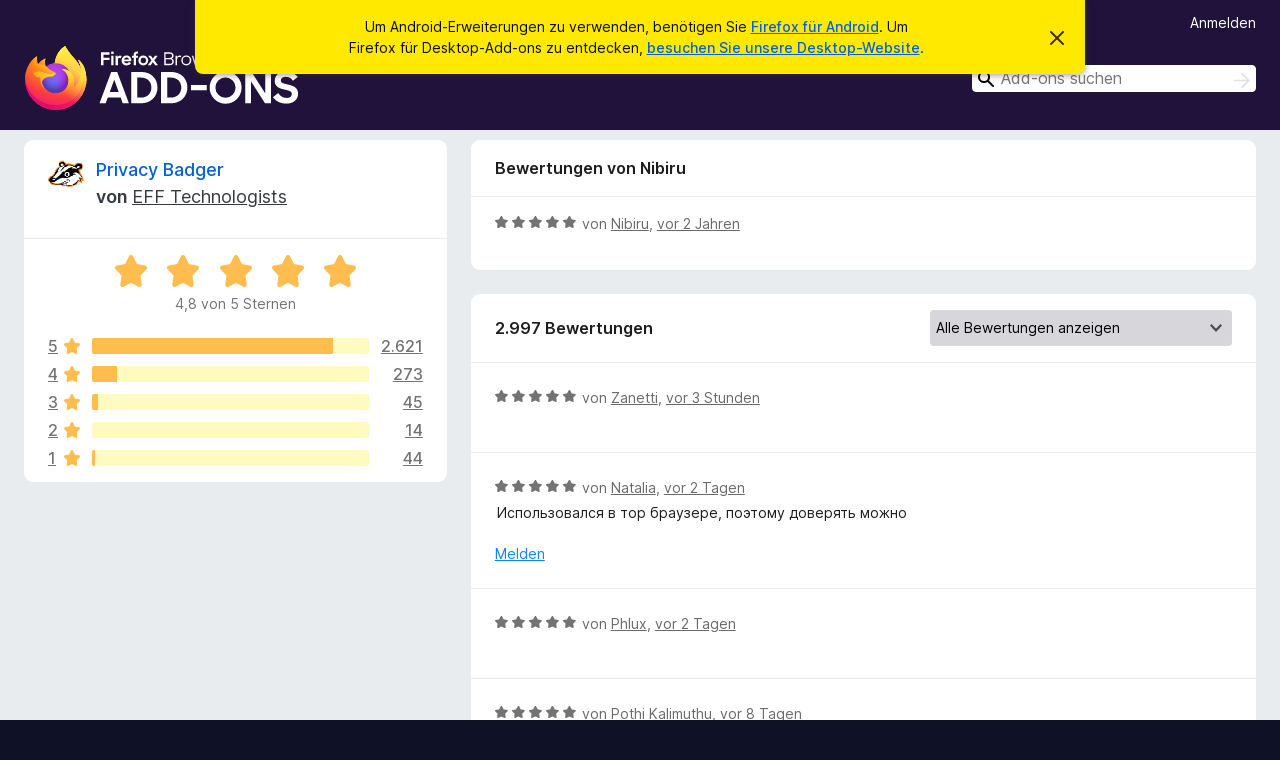

--- FILE ---
content_type: text/html; charset=utf-8
request_url: https://addons.mozilla.org/de/android/addon/privacy-badger17/reviews/2062074/
body_size: 12662
content:
<!DOCTYPE html>
<html lang="de" dir="ltr"><head><title data-react-helmet="true">Bewertungen für Privacy Badger – Add-ons für Firefox Android (de)</title><meta charSet="utf-8"/><meta name="viewport" content="width=device-width, initial-scale=1"/><link href="/static-frontend/Inter-roman-subset-en_de_fr_ru_es_pt_pl_it.var.2ce5ad921c3602b1e5370b3c86033681.woff2" crossorigin="anonymous" rel="preload" as="font" type="font/woff2"/><link href="/static-frontend/amo-2c9b371cc4de1aad916e.css" integrity="sha512-xpIl0TE0BdHR7KIMx6yfLd2kiIdWqrmXT81oEQ2j3ierwSeZB5WzmlhM7zJEHvI5XqPZYwMlGu/Pk0f13trpzQ==" crossorigin="anonymous" rel="stylesheet" type="text/css"/><meta data-react-helmet="true" name="description" content="Bewertungen für Privacy Badger. Erfahren Sie, was andere Nutzer über Privacy Badger denken und installieren Sie es in Ihrem Firefox-Browser."/><meta data-react-helmet="true" name="robots" content="noindex, follow"/><link rel="shortcut icon" href="/favicon.ico?v=3"/><link data-react-helmet="true" title="Firefox-Add-ons für Android" rel="search" type="application/opensearchdescription+xml" href="/de/android/opensearch.xml"/></head><body><div id="react-view"><div class="Page-amo"><header class="Header"><div class="Notice Notice-warning GetFirefoxBanner Notice-dismissible"><div class="Notice-icon"></div><div class="Notice-column"><div class="Notice-content"><p class="Notice-text"><span class="GetFirefoxBanner-content">Um Android-Erweiterungen zu verwenden, benötigen Sie <a class="Button Button--none GetFirefoxBanner-button" href="https://play.google.com/store/apps/details?id=org.mozilla.firefox&amp;referrer=utm_campaign%3Damo-fx-cta%26utm_content%3Dbanner-download-button%26utm_medium%3Dreferral%26utm_source%3Daddons.mozilla.org">Firefox für Android</a>. Um Firefox für Desktop-Add-ons zu entdecken, <a href="/de/firefox/">besuchen Sie unsere Desktop-Website</a>.</span></p></div></div><div class="Notice-dismisser"><button class="Button Button--none Notice-dismisser-button" type="submit"><span class="Icon Icon-inline-content IconXMark Notice-dismisser-icon"><span class="visually-hidden">Diesen Hinweis verwerfen</span><svg class="IconXMark-svg" version="1.1" xmlns="http://www.w3.org/2000/svg" xmlns:xlink="http://www.w3.org/1999/xlink"><g class="IconXMark-path" transform="translate(-1.000000, -1.000000)" fill="#0C0C0D"><path d="M1.293,2.707 C1.03304342,2.45592553 0.928787403,2.08412211 1.02030284,1.73449268 C1.11181828,1.38486324 1.38486324,1.11181828 1.73449268,1.02030284 C2.08412211,0.928787403 2.45592553,1.03304342 2.707,1.293 L8,6.586 L13.293,1.293 C13.5440745,1.03304342 13.9158779,0.928787403 14.2655073,1.02030284 C14.6151368,1.11181828 14.8881817,1.38486324 14.9796972,1.73449268 C15.0712126,2.08412211 14.9669566,2.45592553 14.707,2.707 L9.414,8 L14.707,13.293 C15.0859722,13.6853789 15.0805524,14.3090848 14.6948186,14.6948186 C14.3090848,15.0805524 13.6853789,15.0859722 13.293,14.707 L8,9.414 L2.707,14.707 C2.31462111,15.0859722 1.69091522,15.0805524 1.30518142,14.6948186 C0.919447626,14.3090848 0.91402779,13.6853789 1.293,13.293 L6.586,8 L1.293,2.707 Z"></path></g></svg></span></button></div></div><div class="Header-wrapper"><div class="Header-content"><a class="Header-title" href="/de/android/"><span class="visually-hidden">Add-ons für den Firefox-Browser</span></a></div><div class="Header-user-and-external-links"><a class="Button Button--none Header-authenticate-button Header-button Button--micro" href="#login">Anmelden</a></div><form action="/de/android/search/" class="SearchForm Header-search-form" method="GET" data-no-csrf="true" role="search"><div class="AutoSearchInput"><label class="AutoSearchInput-label visually-hidden" for="AutoSearchInput-q">Suchen</label><div class="AutoSearchInput-search-box"><span class="Icon Icon-magnifying-glass AutoSearchInput-icon-magnifying-glass"></span><div role="combobox" aria-haspopup="listbox" aria-owns="react-autowhatever-1" aria-expanded="false"><input type="search" autoComplete="off" aria-autocomplete="list" aria-controls="react-autowhatever-1" class="AutoSearchInput-query" id="AutoSearchInput-q" maxLength="100" minLength="2" name="q" placeholder="Add-ons suchen" value=""/><div id="react-autowhatever-1" role="listbox"></div></div><button class="AutoSearchInput-submit-button" type="submit"><span class="visually-hidden">Suchen</span><span class="Icon Icon-arrow"></span></button></div></div></form></div></header><div class="Page-content"><div class="Page Page-not-homepage Page-no-hero-promo"><div class="AppBanner"></div><div class="AddonReviewList AddonReviewList--extension"><section class="Card AddonSummaryCard Card--no-footer"><header class="Card-header"><div class="Card-header-text"><div class="AddonSummaryCard-header"><div class="AddonSummaryCard-header-icon"><a href="/de/android/addon/privacy-badger17/"><img class="AddonSummaryCard-header-icon-image" src="https://addons.mozilla.org/user-media/addon_icons/506/506646-64.png?modified=mcrushed" alt="Add-on-Symbol"/></a></div><div class="AddonSummaryCard-header-text"><h1 class="visually-hidden">Bewertungen für Privacy Badger</h1><h1 class="AddonTitle"><a href="/de/android/addon/privacy-badger17/">Privacy Badger</a><span class="AddonTitle-author"> <!-- -->von<!-- --> <a href="/de/android/user/5474073/">EFF Technologists</a></span></h1></div></div></div></header><div class="Card-contents"><div class="AddonSummaryCard-overallRatingStars"><div class="Rating Rating--large Rating--yellowStars" title="Bewertet mit 4,8 von 5 Sternen"><div class="Rating-star Rating-rating-1 Rating-selected-star" title="Bewertet mit 4,8 von 5 Sternen"></div><div class="Rating-star Rating-rating-2 Rating-selected-star" title="Bewertet mit 4,8 von 5 Sternen"></div><div class="Rating-star Rating-rating-3 Rating-selected-star" title="Bewertet mit 4,8 von 5 Sternen"></div><div class="Rating-star Rating-rating-4 Rating-selected-star" title="Bewertet mit 4,8 von 5 Sternen"></div><div class="Rating-star Rating-rating-5 Rating-selected-star" title="Bewertet mit 4,8 von 5 Sternen"></div><span class="visually-hidden">Bewertet mit 4,8 von 5 Sternen</span></div><div class="AddonSummaryCard-addonAverage">4,8 von 5 Sternen</div></div><div class="RatingsByStar"><div class="RatingsByStar-graph"><a class="RatingsByStar-row" rel="nofollow" title="Lesen Sie alle 2.621 Fünf-Sterne-Bewertungen" href="/de/android/addon/privacy-badger17/reviews/?score=5"><div class="RatingsByStar-star">5<span class="Icon Icon-star-yellow"></span></div></a><a class="RatingsByStar-row" rel="nofollow" title="Lesen Sie alle 2.621 Fünf-Sterne-Bewertungen" href="/de/android/addon/privacy-badger17/reviews/?score=5"><div class="RatingsByStar-barContainer"><div class="RatingsByStar-bar RatingsByStar-barFrame"><div class="RatingsByStar-bar RatingsByStar-barValue RatingsByStar-barValue--87pct RatingsByStar-partialBar"></div></div></div></a><a class="RatingsByStar-row" rel="nofollow" title="Lesen Sie alle 2.621 Fünf-Sterne-Bewertungen" href="/de/android/addon/privacy-badger17/reviews/?score=5"><div class="RatingsByStar-count">2.621</div></a><a class="RatingsByStar-row" rel="nofollow" title="Lesen Sie alle 273 Vier-Sterne-Bewertungen" href="/de/android/addon/privacy-badger17/reviews/?score=4"><div class="RatingsByStar-star">4<span class="Icon Icon-star-yellow"></span></div></a><a class="RatingsByStar-row" rel="nofollow" title="Lesen Sie alle 273 Vier-Sterne-Bewertungen" href="/de/android/addon/privacy-badger17/reviews/?score=4"><div class="RatingsByStar-barContainer"><div class="RatingsByStar-bar RatingsByStar-barFrame"><div class="RatingsByStar-bar RatingsByStar-barValue RatingsByStar-barValue--9pct RatingsByStar-partialBar"></div></div></div></a><a class="RatingsByStar-row" rel="nofollow" title="Lesen Sie alle 273 Vier-Sterne-Bewertungen" href="/de/android/addon/privacy-badger17/reviews/?score=4"><div class="RatingsByStar-count">273</div></a><a class="RatingsByStar-row" rel="nofollow" title="Lesen Sie alle 45 Drei-Sterne-Bewertungen" href="/de/android/addon/privacy-badger17/reviews/?score=3"><div class="RatingsByStar-star">3<span class="Icon Icon-star-yellow"></span></div></a><a class="RatingsByStar-row" rel="nofollow" title="Lesen Sie alle 45 Drei-Sterne-Bewertungen" href="/de/android/addon/privacy-badger17/reviews/?score=3"><div class="RatingsByStar-barContainer"><div class="RatingsByStar-bar RatingsByStar-barFrame"><div class="RatingsByStar-bar RatingsByStar-barValue RatingsByStar-barValue--2pct RatingsByStar-partialBar"></div></div></div></a><a class="RatingsByStar-row" rel="nofollow" title="Lesen Sie alle 45 Drei-Sterne-Bewertungen" href="/de/android/addon/privacy-badger17/reviews/?score=3"><div class="RatingsByStar-count">45</div></a><a class="RatingsByStar-row" rel="nofollow" title="Lesen Sie alle 14 Zwei-Sterne-Bewertungen" href="/de/android/addon/privacy-badger17/reviews/?score=2"><div class="RatingsByStar-star">2<span class="Icon Icon-star-yellow"></span></div></a><a class="RatingsByStar-row" rel="nofollow" title="Lesen Sie alle 14 Zwei-Sterne-Bewertungen" href="/de/android/addon/privacy-badger17/reviews/?score=2"><div class="RatingsByStar-barContainer"><div class="RatingsByStar-bar RatingsByStar-barFrame"><div class="RatingsByStar-bar RatingsByStar-barValue RatingsByStar-barValue--0pct RatingsByStar-partialBar"></div></div></div></a><a class="RatingsByStar-row" rel="nofollow" title="Lesen Sie alle 14 Zwei-Sterne-Bewertungen" href="/de/android/addon/privacy-badger17/reviews/?score=2"><div class="RatingsByStar-count">14</div></a><a class="RatingsByStar-row" rel="nofollow" title="Lesen Sie die 44 Ein-Stern-Bewertungen" href="/de/android/addon/privacy-badger17/reviews/?score=1"><div class="RatingsByStar-star">1<span class="Icon Icon-star-yellow"></span></div></a><a class="RatingsByStar-row" rel="nofollow" title="Lesen Sie die 44 Ein-Stern-Bewertungen" href="/de/android/addon/privacy-badger17/reviews/?score=1"><div class="RatingsByStar-barContainer"><div class="RatingsByStar-bar RatingsByStar-barFrame"><div class="RatingsByStar-bar RatingsByStar-barValue RatingsByStar-barValue--1pct RatingsByStar-partialBar"></div></div></div></a><a class="RatingsByStar-row" rel="nofollow" title="Lesen Sie die 44 Ein-Stern-Bewertungen" href="/de/android/addon/privacy-badger17/reviews/?score=1"><div class="RatingsByStar-count">44</div></a></div></div></div></section><div class="AddonReviewList-reviews"><div class="FeaturedAddonReview"><section class="Card FeaturedAddonReview-card Card--no-footer"><header class="Card-header"><div class="Card-header-text">Bewertungen von Nibiru</div></header><div class="Card-contents"><div class="AddonReviewCard AddonReviewCard-ratingOnly AddonReviewCard-viewOnly"><div class="AddonReviewCard-container"><div class="UserReview"><div class="UserReview-byLine"><div class="Rating Rating--small" title="Bewertet mit 5 von 5 Sternen"><div class="Rating-star Rating-rating-1 Rating-selected-star" title="Bewertet mit 5 von 5 Sternen"></div><div class="Rating-star Rating-rating-2 Rating-selected-star" title="Bewertet mit 5 von 5 Sternen"></div><div class="Rating-star Rating-rating-3 Rating-selected-star" title="Bewertet mit 5 von 5 Sternen"></div><div class="Rating-star Rating-rating-4 Rating-selected-star" title="Bewertet mit 5 von 5 Sternen"></div><div class="Rating-star Rating-rating-5 Rating-selected-star" title="Bewertet mit 5 von 5 Sternen"></div><span class="visually-hidden">Bewertet mit 5 von 5 Sternen</span></div><span class="AddonReviewCard-authorByLine">von <a href="/de/android/user/16993541/">Nibiru</a>, <a title="3. Apr. 2024 08:53" href="/de/android/addon/privacy-badger17/reviews/2062074/">vor 2 Jahren</a></span></div><section class="Card ShowMoreCard UserReview-body UserReview-emptyBody ShowMoreCard--expanded Card--no-style Card--no-header Card--no-footer"><div class="Card-contents"><div class="ShowMoreCard-contents"><div></div></div></div></section><div class="AddonReviewCard-allControls"></div></div></div></div></div></section></div><section class="Card CardList AddonReviewList-reviews-listing"><header class="Card-header"><div class="Card-header-text"><div class="AddonReviewList-cardListHeader"><div class="AddonReviewList-reviewCount">2.997 Bewertungen</div><div class="AddonReviewList-filterByScore"><select class="Select AddonReviewList-filterByScoreSelector"><option value="SHOW_ALL_REVIEWS" selected="">Alle Bewertungen anzeigen</option><option value="5">Nur Fünf-Sterne-Bewertungen anzeigen</option><option value="4">Nur Vier-Sterne-Bewertungen anzeigen</option><option value="3">Nur Drei-Sterne-Bewertungen anzeigen</option><option value="2">Nur Zwei-Sterne-Bewertungen anzeigen</option><option value="1">Nur Ein-Stern-Bewertungen anzeigen</option></select></div></div></div></header><div class="Card-contents"><ul><li><div class="AddonReviewCard AddonReviewCard-ratingOnly AddonReviewCard-viewOnly"><div class="AddonReviewCard-container"><div class="UserReview"><div class="UserReview-byLine"><div class="Rating Rating--small" title="Bewertet mit 5 von 5 Sternen"><div class="Rating-star Rating-rating-1 Rating-selected-star" title="Bewertet mit 5 von 5 Sternen"></div><div class="Rating-star Rating-rating-2 Rating-selected-star" title="Bewertet mit 5 von 5 Sternen"></div><div class="Rating-star Rating-rating-3 Rating-selected-star" title="Bewertet mit 5 von 5 Sternen"></div><div class="Rating-star Rating-rating-4 Rating-selected-star" title="Bewertet mit 5 von 5 Sternen"></div><div class="Rating-star Rating-rating-5 Rating-selected-star" title="Bewertet mit 5 von 5 Sternen"></div><span class="visually-hidden">Bewertet mit 5 von 5 Sternen</span></div><span class="AddonReviewCard-authorByLine">von <a href="/de/android/user/15705866/">Zanetti</a>, <a title="22. Jan. 2026 05:19" href="/de/android/addon/privacy-badger17/reviews/2565750/">vor 3 Stunden</a></span></div><section class="Card ShowMoreCard UserReview-body UserReview-emptyBody ShowMoreCard--expanded Card--no-style Card--no-header Card--no-footer"><div class="Card-contents"><div class="ShowMoreCard-contents"><div></div></div></div></section><div class="AddonReviewCard-allControls"></div></div></div></div></li><li><div class="AddonReviewCard AddonReviewCard-viewOnly"><div class="AddonReviewCard-container"><div class="UserReview"><div class="UserReview-byLine"><div class="Rating Rating--small" title="Bewertet mit 5 von 5 Sternen"><div class="Rating-star Rating-rating-1 Rating-selected-star" title="Bewertet mit 5 von 5 Sternen"></div><div class="Rating-star Rating-rating-2 Rating-selected-star" title="Bewertet mit 5 von 5 Sternen"></div><div class="Rating-star Rating-rating-3 Rating-selected-star" title="Bewertet mit 5 von 5 Sternen"></div><div class="Rating-star Rating-rating-4 Rating-selected-star" title="Bewertet mit 5 von 5 Sternen"></div><div class="Rating-star Rating-rating-5 Rating-selected-star" title="Bewertet mit 5 von 5 Sternen"></div><span class="visually-hidden">Bewertet mit 5 von 5 Sternen</span></div><span class="AddonReviewCard-authorByLine">von <a href="/de/android/user/19693442/">Natalia</a>, <a title="20. Jan. 2026 07:08" href="/de/android/addon/privacy-badger17/reviews/2563079/">vor 2 Tagen</a></span></div><section class="Card ShowMoreCard UserReview-body ShowMoreCard--expanded Card--no-style Card--no-header Card--no-footer"><div class="Card-contents"><div class="ShowMoreCard-contents"><div>Использовался в тор браузере, поэтому доверять можно</div></div></div></section><div class="AddonReviewCard-allControls"><div><button aria-describedby="flag-review-TooltipMenu" class="TooltipMenu-opener AddonReviewCard-control FlagReviewMenu-menu" title="Diese Bewertung melden" type="button">Melden</button></div></div></div></div></div></li><li><div class="AddonReviewCard AddonReviewCard-ratingOnly AddonReviewCard-viewOnly"><div class="AddonReviewCard-container"><div class="UserReview"><div class="UserReview-byLine"><div class="Rating Rating--small" title="Bewertet mit 5 von 5 Sternen"><div class="Rating-star Rating-rating-1 Rating-selected-star" title="Bewertet mit 5 von 5 Sternen"></div><div class="Rating-star Rating-rating-2 Rating-selected-star" title="Bewertet mit 5 von 5 Sternen"></div><div class="Rating-star Rating-rating-3 Rating-selected-star" title="Bewertet mit 5 von 5 Sternen"></div><div class="Rating-star Rating-rating-4 Rating-selected-star" title="Bewertet mit 5 von 5 Sternen"></div><div class="Rating-star Rating-rating-5 Rating-selected-star" title="Bewertet mit 5 von 5 Sternen"></div><span class="visually-hidden">Bewertet mit 5 von 5 Sternen</span></div><span class="AddonReviewCard-authorByLine">von <a href="/de/android/user/19693983/">Phlux</a>, <a title="20. Jan. 2026 06:24" href="/de/android/addon/privacy-badger17/reviews/2563018/">vor 2 Tagen</a></span></div><section class="Card ShowMoreCard UserReview-body UserReview-emptyBody ShowMoreCard--expanded Card--no-style Card--no-header Card--no-footer"><div class="Card-contents"><div class="ShowMoreCard-contents"><div></div></div></div></section><div class="AddonReviewCard-allControls"></div></div></div></div></li><li><div class="AddonReviewCard AddonReviewCard-viewOnly"><div class="AddonReviewCard-container"><div class="UserReview"><div class="UserReview-byLine"><div class="Rating Rating--small" title="Bewertet mit 5 von 5 Sternen"><div class="Rating-star Rating-rating-1 Rating-selected-star" title="Bewertet mit 5 von 5 Sternen"></div><div class="Rating-star Rating-rating-2 Rating-selected-star" title="Bewertet mit 5 von 5 Sternen"></div><div class="Rating-star Rating-rating-3 Rating-selected-star" title="Bewertet mit 5 von 5 Sternen"></div><div class="Rating-star Rating-rating-4 Rating-selected-star" title="Bewertet mit 5 von 5 Sternen"></div><div class="Rating-star Rating-rating-5 Rating-selected-star" title="Bewertet mit 5 von 5 Sternen"></div><span class="visually-hidden">Bewertet mit 5 von 5 Sternen</span></div><span class="AddonReviewCard-authorByLine">von <a href="/de/android/user/3954293/">Pothi Kalimuthu</a>, <a title="14. Jan. 2026 15:10" href="/de/android/addon/privacy-badger17/reviews/2554035/">vor 8 Tagen</a></span></div><section class="Card ShowMoreCard UserReview-body ShowMoreCard--expanded Card--no-style Card--no-header Card--no-footer"><div class="Card-contents"><div class="ShowMoreCard-contents"><div>I found it to be the most efficient way to block (tracking) ads such as the big G's. Thanks for all the people behind the scene.</div></div></div></section><div class="AddonReviewCard-allControls"><div><button aria-describedby="flag-review-TooltipMenu" class="TooltipMenu-opener AddonReviewCard-control FlagReviewMenu-menu" title="Diese Bewertung melden" type="button">Melden</button></div></div></div></div></div></li><li><div class="AddonReviewCard AddonReviewCard-ratingOnly AddonReviewCard-viewOnly"><div class="AddonReviewCard-container"><div class="UserReview"><div class="UserReview-byLine"><div class="Rating Rating--small" title="Bewertet mit 5 von 5 Sternen"><div class="Rating-star Rating-rating-1 Rating-selected-star" title="Bewertet mit 5 von 5 Sternen"></div><div class="Rating-star Rating-rating-2 Rating-selected-star" title="Bewertet mit 5 von 5 Sternen"></div><div class="Rating-star Rating-rating-3 Rating-selected-star" title="Bewertet mit 5 von 5 Sternen"></div><div class="Rating-star Rating-rating-4 Rating-selected-star" title="Bewertet mit 5 von 5 Sternen"></div><div class="Rating-star Rating-rating-5 Rating-selected-star" title="Bewertet mit 5 von 5 Sternen"></div><span class="visually-hidden">Bewertet mit 5 von 5 Sternen</span></div><span class="AddonReviewCard-authorByLine">von <a href="/de/android/user/19681158/">A17</a>, <a title="14. Jan. 2026 06:06" href="/de/android/addon/privacy-badger17/reviews/2553923/">vor 8 Tagen</a></span></div><section class="Card ShowMoreCard UserReview-body UserReview-emptyBody ShowMoreCard--expanded Card--no-style Card--no-header Card--no-footer"><div class="Card-contents"><div class="ShowMoreCard-contents"><div></div></div></div></section><div class="AddonReviewCard-allControls"></div></div></div></div></li><li><div class="AddonReviewCard AddonReviewCard-viewOnly"><div class="AddonReviewCard-container"><div class="UserReview"><div class="UserReview-byLine"><div class="Rating Rating--small" title="Bewertet mit 5 von 5 Sternen"><div class="Rating-star Rating-rating-1 Rating-selected-star" title="Bewertet mit 5 von 5 Sternen"></div><div class="Rating-star Rating-rating-2 Rating-selected-star" title="Bewertet mit 5 von 5 Sternen"></div><div class="Rating-star Rating-rating-3 Rating-selected-star" title="Bewertet mit 5 von 5 Sternen"></div><div class="Rating-star Rating-rating-4 Rating-selected-star" title="Bewertet mit 5 von 5 Sternen"></div><div class="Rating-star Rating-rating-5 Rating-selected-star" title="Bewertet mit 5 von 5 Sternen"></div><span class="visually-hidden">Bewertet mit 5 von 5 Sternen</span></div><span class="AddonReviewCard-authorByLine">von <a href="/de/android/user/19509367/">Firefox-Benutzer 19509367</a>, <a title="13. Jan. 2026 13:34" href="/de/android/addon/privacy-badger17/reviews/2551385/">vor 9 Tagen</a></span></div><section class="Card ShowMoreCard UserReview-body ShowMoreCard--expanded Card--no-style Card--no-header Card--no-footer"><div class="Card-contents"><div class="ShowMoreCard-contents"><div>works very well</div></div></div></section><div class="AddonReviewCard-allControls"><div><button aria-describedby="flag-review-TooltipMenu" class="TooltipMenu-opener AddonReviewCard-control FlagReviewMenu-menu" title="Diese Bewertung melden" type="button">Melden</button></div></div></div></div></div></li><li><div class="AddonReviewCard AddonReviewCard-ratingOnly AddonReviewCard-viewOnly"><div class="AddonReviewCard-container"><div class="UserReview"><div class="UserReview-byLine"><div class="Rating Rating--small" title="Bewertet mit 5 von 5 Sternen"><div class="Rating-star Rating-rating-1 Rating-selected-star" title="Bewertet mit 5 von 5 Sternen"></div><div class="Rating-star Rating-rating-2 Rating-selected-star" title="Bewertet mit 5 von 5 Sternen"></div><div class="Rating-star Rating-rating-3 Rating-selected-star" title="Bewertet mit 5 von 5 Sternen"></div><div class="Rating-star Rating-rating-4 Rating-selected-star" title="Bewertet mit 5 von 5 Sternen"></div><div class="Rating-star Rating-rating-5 Rating-selected-star" title="Bewertet mit 5 von 5 Sternen"></div><span class="visually-hidden">Bewertet mit 5 von 5 Sternen</span></div><span class="AddonReviewCard-authorByLine">von <a href="/de/android/user/19679426/">Firefox-Benutzer 19679426</a>, <a title="13. Jan. 2026 09:09" href="/de/android/addon/privacy-badger17/reviews/2551344/">vor 9 Tagen</a></span></div><section class="Card ShowMoreCard UserReview-body UserReview-emptyBody ShowMoreCard--expanded Card--no-style Card--no-header Card--no-footer"><div class="Card-contents"><div class="ShowMoreCard-contents"><div></div></div></div></section><div class="AddonReviewCard-allControls"></div></div></div></div></li><li><div class="AddonReviewCard AddonReviewCard-viewOnly"><div class="AddonReviewCard-container"><div class="UserReview"><div class="UserReview-byLine"><div class="Rating Rating--small" title="Bewertet mit 5 von 5 Sternen"><div class="Rating-star Rating-rating-1 Rating-selected-star" title="Bewertet mit 5 von 5 Sternen"></div><div class="Rating-star Rating-rating-2 Rating-selected-star" title="Bewertet mit 5 von 5 Sternen"></div><div class="Rating-star Rating-rating-3 Rating-selected-star" title="Bewertet mit 5 von 5 Sternen"></div><div class="Rating-star Rating-rating-4 Rating-selected-star" title="Bewertet mit 5 von 5 Sternen"></div><div class="Rating-star Rating-rating-5 Rating-selected-star" title="Bewertet mit 5 von 5 Sternen"></div><span class="visually-hidden">Bewertet mit 5 von 5 Sternen</span></div><span class="AddonReviewCard-authorByLine">von <a href="/de/android/user/19672007/">Firefox-Benutzer 19672007</a>, <a title="9. Jan. 2026 02:30" href="/de/android/addon/privacy-badger17/reviews/2549745/">vor 13 Tagen</a></span></div><section class="Card ShowMoreCard UserReview-body ShowMoreCard--expanded Card--no-style Card--no-header Card--no-footer"><div class="Card-contents"><div class="ShowMoreCard-contents"><div>Great extension. Works for pretty much every website I use. Good shit, devs!</div></div></div></section><div class="AddonReviewCard-allControls"><div><button aria-describedby="flag-review-TooltipMenu" class="TooltipMenu-opener AddonReviewCard-control FlagReviewMenu-menu" title="Diese Bewertung melden" type="button">Melden</button></div></div></div></div></div></li><li><div class="AddonReviewCard AddonReviewCard-ratingOnly AddonReviewCard-viewOnly"><div class="AddonReviewCard-container"><div class="UserReview"><div class="UserReview-byLine"><div class="Rating Rating--small" title="Bewertet mit 5 von 5 Sternen"><div class="Rating-star Rating-rating-1 Rating-selected-star" title="Bewertet mit 5 von 5 Sternen"></div><div class="Rating-star Rating-rating-2 Rating-selected-star" title="Bewertet mit 5 von 5 Sternen"></div><div class="Rating-star Rating-rating-3 Rating-selected-star" title="Bewertet mit 5 von 5 Sternen"></div><div class="Rating-star Rating-rating-4 Rating-selected-star" title="Bewertet mit 5 von 5 Sternen"></div><div class="Rating-star Rating-rating-5 Rating-selected-star" title="Bewertet mit 5 von 5 Sternen"></div><span class="visually-hidden">Bewertet mit 5 von 5 Sternen</span></div><span class="AddonReviewCard-authorByLine">von <a href="/de/android/user/19671516/">zircroniumpants2</a>, <a title="8. Jan. 2026 19:56" href="/de/android/addon/privacy-badger17/reviews/2549677/">vor 14 Tagen</a></span></div><section class="Card ShowMoreCard UserReview-body UserReview-emptyBody ShowMoreCard--expanded Card--no-style Card--no-header Card--no-footer"><div class="Card-contents"><div class="ShowMoreCard-contents"><div></div></div></div></section><div class="AddonReviewCard-allControls"></div></div></div></div></li><li><div class="AddonReviewCard AddonReviewCard-ratingOnly AddonReviewCard-viewOnly"><div class="AddonReviewCard-container"><div class="UserReview"><div class="UserReview-byLine"><div class="Rating Rating--small" title="Bewertet mit 4 von 5 Sternen"><div class="Rating-star Rating-rating-1 Rating-selected-star" title="Bewertet mit 4 von 5 Sternen"></div><div class="Rating-star Rating-rating-2 Rating-selected-star" title="Bewertet mit 4 von 5 Sternen"></div><div class="Rating-star Rating-rating-3 Rating-selected-star" title="Bewertet mit 4 von 5 Sternen"></div><div class="Rating-star Rating-rating-4 Rating-selected-star" title="Bewertet mit 4 von 5 Sternen"></div><div class="Rating-star Rating-rating-5" title="Bewertet mit 4 von 5 Sternen"></div><span class="visually-hidden">Bewertet mit 4 von 5 Sternen</span></div><span class="AddonReviewCard-authorByLine">von <a href="/de/android/user/19670667/">Martin K</a>, <a title="8. Jan. 2026 09:30" href="/de/android/addon/privacy-badger17/reviews/2549547/">vor 14 Tagen</a></span></div><section class="Card ShowMoreCard UserReview-body UserReview-emptyBody ShowMoreCard--expanded Card--no-style Card--no-header Card--no-footer"><div class="Card-contents"><div class="ShowMoreCard-contents"><div></div></div></div></section><div class="AddonReviewCard-allControls"></div></div></div></div></li><li><div class="AddonReviewCard AddonReviewCard-viewOnly"><div class="AddonReviewCard-container"><div class="UserReview"><div class="UserReview-byLine"><div class="Rating Rating--small" title="Bewertet mit 5 von 5 Sternen"><div class="Rating-star Rating-rating-1 Rating-selected-star" title="Bewertet mit 5 von 5 Sternen"></div><div class="Rating-star Rating-rating-2 Rating-selected-star" title="Bewertet mit 5 von 5 Sternen"></div><div class="Rating-star Rating-rating-3 Rating-selected-star" title="Bewertet mit 5 von 5 Sternen"></div><div class="Rating-star Rating-rating-4 Rating-selected-star" title="Bewertet mit 5 von 5 Sternen"></div><div class="Rating-star Rating-rating-5 Rating-selected-star" title="Bewertet mit 5 von 5 Sternen"></div><span class="visually-hidden">Bewertet mit 5 von 5 Sternen</span></div><span class="AddonReviewCard-authorByLine">von <a href="/de/android/user/19666533/">300clouds</a>, <a title="6. Jan. 2026 00:08" href="/de/android/addon/privacy-badger17/reviews/2548986/">vor 16 Tagen</a></span></div><section class="Card ShowMoreCard UserReview-body ShowMoreCard--expanded Card--no-style Card--no-header Card--no-footer"><div class="Card-contents"><div class="ShowMoreCard-contents"><div>Really nice extension does what it should 10/10</div></div></div></section><div class="AddonReviewCard-allControls"><div><button aria-describedby="flag-review-TooltipMenu" class="TooltipMenu-opener AddonReviewCard-control FlagReviewMenu-menu" title="Diese Bewertung melden" type="button">Melden</button></div></div></div></div></div></li><li><div class="AddonReviewCard AddonReviewCard-ratingOnly AddonReviewCard-viewOnly"><div class="AddonReviewCard-container"><div class="UserReview"><div class="UserReview-byLine"><div class="Rating Rating--small" title="Bewertet mit 5 von 5 Sternen"><div class="Rating-star Rating-rating-1 Rating-selected-star" title="Bewertet mit 5 von 5 Sternen"></div><div class="Rating-star Rating-rating-2 Rating-selected-star" title="Bewertet mit 5 von 5 Sternen"></div><div class="Rating-star Rating-rating-3 Rating-selected-star" title="Bewertet mit 5 von 5 Sternen"></div><div class="Rating-star Rating-rating-4 Rating-selected-star" title="Bewertet mit 5 von 5 Sternen"></div><div class="Rating-star Rating-rating-5 Rating-selected-star" title="Bewertet mit 5 von 5 Sternen"></div><span class="visually-hidden">Bewertet mit 5 von 5 Sternen</span></div><span class="AddonReviewCard-authorByLine">von <a href="/de/android/user/19665881/">George</a>, <a title="5. Jan. 2026 16:37" href="/de/android/addon/privacy-badger17/reviews/2548895/">vor 17 Tagen</a></span></div><section class="Card ShowMoreCard UserReview-body UserReview-emptyBody ShowMoreCard--expanded Card--no-style Card--no-header Card--no-footer"><div class="Card-contents"><div class="ShowMoreCard-contents"><div></div></div></div></section><div class="AddonReviewCard-allControls"></div></div></div></div></li><li><div class="AddonReviewCard AddonReviewCard-ratingOnly AddonReviewCard-viewOnly"><div class="AddonReviewCard-container"><div class="UserReview"><div class="UserReview-byLine"><div class="Rating Rating--small" title="Bewertet mit 5 von 5 Sternen"><div class="Rating-star Rating-rating-1 Rating-selected-star" title="Bewertet mit 5 von 5 Sternen"></div><div class="Rating-star Rating-rating-2 Rating-selected-star" title="Bewertet mit 5 von 5 Sternen"></div><div class="Rating-star Rating-rating-3 Rating-selected-star" title="Bewertet mit 5 von 5 Sternen"></div><div class="Rating-star Rating-rating-4 Rating-selected-star" title="Bewertet mit 5 von 5 Sternen"></div><div class="Rating-star Rating-rating-5 Rating-selected-star" title="Bewertet mit 5 von 5 Sternen"></div><span class="visually-hidden">Bewertet mit 5 von 5 Sternen</span></div><span class="AddonReviewCard-authorByLine">von <a href="/de/android/user/19665895/">Jone</a>, <a title="5. Jan. 2026 16:29" href="/de/android/addon/privacy-badger17/reviews/2548890/">vor 17 Tagen</a></span></div><section class="Card ShowMoreCard UserReview-body UserReview-emptyBody ShowMoreCard--expanded Card--no-style Card--no-header Card--no-footer"><div class="Card-contents"><div class="ShowMoreCard-contents"><div></div></div></div></section><div class="AddonReviewCard-allControls"></div></div></div></div></li><li><div class="AddonReviewCard AddonReviewCard-ratingOnly AddonReviewCard-viewOnly"><div class="AddonReviewCard-container"><div class="UserReview"><div class="UserReview-byLine"><div class="Rating Rating--small" title="Bewertet mit 5 von 5 Sternen"><div class="Rating-star Rating-rating-1 Rating-selected-star" title="Bewertet mit 5 von 5 Sternen"></div><div class="Rating-star Rating-rating-2 Rating-selected-star" title="Bewertet mit 5 von 5 Sternen"></div><div class="Rating-star Rating-rating-3 Rating-selected-star" title="Bewertet mit 5 von 5 Sternen"></div><div class="Rating-star Rating-rating-4 Rating-selected-star" title="Bewertet mit 5 von 5 Sternen"></div><div class="Rating-star Rating-rating-5 Rating-selected-star" title="Bewertet mit 5 von 5 Sternen"></div><span class="visually-hidden">Bewertet mit 5 von 5 Sternen</span></div><span class="AddonReviewCard-authorByLine">von <a href="/de/android/user/19664498/">amfmf</a>, <a title="4. Jan. 2026 21:06" href="/de/android/addon/privacy-badger17/reviews/2548703/">vor 17 Tagen</a></span></div><section class="Card ShowMoreCard UserReview-body UserReview-emptyBody ShowMoreCard--expanded Card--no-style Card--no-header Card--no-footer"><div class="Card-contents"><div class="ShowMoreCard-contents"><div></div></div></div></section><div class="AddonReviewCard-allControls"></div></div></div></div></li><li><div class="AddonReviewCard AddonReviewCard-viewOnly"><div class="AddonReviewCard-container"><div class="UserReview"><div class="UserReview-byLine"><div class="Rating Rating--small" title="Bewertet mit 5 von 5 Sternen"><div class="Rating-star Rating-rating-1 Rating-selected-star" title="Bewertet mit 5 von 5 Sternen"></div><div class="Rating-star Rating-rating-2 Rating-selected-star" title="Bewertet mit 5 von 5 Sternen"></div><div class="Rating-star Rating-rating-3 Rating-selected-star" title="Bewertet mit 5 von 5 Sternen"></div><div class="Rating-star Rating-rating-4 Rating-selected-star" title="Bewertet mit 5 von 5 Sternen"></div><div class="Rating-star Rating-rating-5 Rating-selected-star" title="Bewertet mit 5 von 5 Sternen"></div><span class="visually-hidden">Bewertet mit 5 von 5 Sternen</span></div><span class="AddonReviewCard-authorByLine">von <a href="/de/android/user/19663165/">Boss</a>, <a title="4. Jan. 2026 14:14" href="/de/android/addon/privacy-badger17/reviews/2548606/">vor 18 Tagen</a></span></div><section class="Card ShowMoreCard UserReview-body ShowMoreCard--expanded Card--no-style Card--no-header Card--no-footer"><div class="Card-contents"><div class="ShowMoreCard-contents"><div>Muy bueno</div></div></div></section><div class="AddonReviewCard-allControls"><div><button aria-describedby="flag-review-TooltipMenu" class="TooltipMenu-opener AddonReviewCard-control FlagReviewMenu-menu" title="Diese Bewertung melden" type="button">Melden</button></div></div></div></div></div></li><li><div class="AddonReviewCard AddonReviewCard-viewOnly"><div class="AddonReviewCard-container"><div class="UserReview"><div class="UserReview-byLine"><div class="Rating Rating--small" title="Bewertet mit 5 von 5 Sternen"><div class="Rating-star Rating-rating-1 Rating-selected-star" title="Bewertet mit 5 von 5 Sternen"></div><div class="Rating-star Rating-rating-2 Rating-selected-star" title="Bewertet mit 5 von 5 Sternen"></div><div class="Rating-star Rating-rating-3 Rating-selected-star" title="Bewertet mit 5 von 5 Sternen"></div><div class="Rating-star Rating-rating-4 Rating-selected-star" title="Bewertet mit 5 von 5 Sternen"></div><div class="Rating-star Rating-rating-5 Rating-selected-star" title="Bewertet mit 5 von 5 Sternen"></div><span class="visually-hidden">Bewertet mit 5 von 5 Sternen</span></div><span class="AddonReviewCard-authorByLine">von <a href="/de/android/user/10709348/">Expmodo</a>, <a title="3. Jan. 2026 12:35" href="/de/android/addon/privacy-badger17/reviews/2548278/">vor 19 Tagen</a></span></div><section class="Card ShowMoreCard UserReview-body ShowMoreCard--expanded Card--no-style Card--no-header Card--no-footer"><div class="Card-contents"><div class="ShowMoreCard-contents"><div>Should I disable the built-in blocking feature in Firefox?</div></div></div></section><div class="AddonReviewCard-allControls"><div><button aria-describedby="flag-review-TooltipMenu" class="TooltipMenu-opener AddonReviewCard-control FlagReviewMenu-menu" title="Diese Bewertung melden" type="button">Melden</button></div></div></div></div><div class="AddonReviewCard-reply"><div class="AddonReviewCard AddonReviewCard-isReply AddonReviewCard-viewOnly"><div class="AddonReviewCard-container"><div class="UserReview"><div class="UserReview-byLine"><h4 class="UserReview-reply-header"><span class="Icon Icon-reply-arrow"></span>Antwort des Entwicklers</h4><span class="">geschrieben am <a title="3. Jan. 2026 15:42" href="/de/android/addon/privacy-badger17/reviews/2548312/">vor 19 Tagen</a></span></div><section class="Card ShowMoreCard UserReview-body ShowMoreCard--expanded Card--no-style Card--no-header Card--no-footer"><div class="Card-contents"><div class="ShowMoreCard-contents"><div>No need, PB works well with built-in Firefox protections.<br><br>To get help or to report bugs, please email extension-devs@eff.org</div></div></div></section><div class="AddonReviewCard-allControls"><div><button aria-describedby="flag-review-TooltipMenu" class="TooltipMenu-opener AddonReviewCard-control FlagReviewMenu-menu" title="Diese Antwort des Entwicklers melden" type="button">Melden</button></div></div></div></div></div></div></div></li><li><div class="AddonReviewCard AddonReviewCard-ratingOnly AddonReviewCard-viewOnly"><div class="AddonReviewCard-container"><div class="UserReview"><div class="UserReview-byLine"><div class="Rating Rating--small" title="Bewertet mit 5 von 5 Sternen"><div class="Rating-star Rating-rating-1 Rating-selected-star" title="Bewertet mit 5 von 5 Sternen"></div><div class="Rating-star Rating-rating-2 Rating-selected-star" title="Bewertet mit 5 von 5 Sternen"></div><div class="Rating-star Rating-rating-3 Rating-selected-star" title="Bewertet mit 5 von 5 Sternen"></div><div class="Rating-star Rating-rating-4 Rating-selected-star" title="Bewertet mit 5 von 5 Sternen"></div><div class="Rating-star Rating-rating-5 Rating-selected-star" title="Bewertet mit 5 von 5 Sternen"></div><span class="visually-hidden">Bewertet mit 5 von 5 Sternen</span></div><span class="AddonReviewCard-authorByLine">von <a href="/de/android/user/19487299/">Firefox-Benutzer 19487299</a>, <a title="2. Jan. 2026 11:15" href="/de/android/addon/privacy-badger17/reviews/2548012/">vor 20 Tagen</a></span></div><section class="Card ShowMoreCard UserReview-body UserReview-emptyBody ShowMoreCard--expanded Card--no-style Card--no-header Card--no-footer"><div class="Card-contents"><div class="ShowMoreCard-contents"><div></div></div></div></section><div class="AddonReviewCard-allControls"></div></div></div></div></li><li><div class="AddonReviewCard AddonReviewCard-ratingOnly AddonReviewCard-viewOnly"><div class="AddonReviewCard-container"><div class="UserReview"><div class="UserReview-byLine"><div class="Rating Rating--small" title="Bewertet mit 5 von 5 Sternen"><div class="Rating-star Rating-rating-1 Rating-selected-star" title="Bewertet mit 5 von 5 Sternen"></div><div class="Rating-star Rating-rating-2 Rating-selected-star" title="Bewertet mit 5 von 5 Sternen"></div><div class="Rating-star Rating-rating-3 Rating-selected-star" title="Bewertet mit 5 von 5 Sternen"></div><div class="Rating-star Rating-rating-4 Rating-selected-star" title="Bewertet mit 5 von 5 Sternen"></div><div class="Rating-star Rating-rating-5 Rating-selected-star" title="Bewertet mit 5 von 5 Sternen"></div><span class="visually-hidden">Bewertet mit 5 von 5 Sternen</span></div><span class="AddonReviewCard-authorByLine">von <a href="/de/android/user/19529684/">Aftab</a>, <a title="2. Jan. 2026 01:43" href="/de/android/addon/privacy-badger17/reviews/2547917/">vor 20 Tagen</a></span></div><section class="Card ShowMoreCard UserReview-body UserReview-emptyBody ShowMoreCard--expanded Card--no-style Card--no-header Card--no-footer"><div class="Card-contents"><div class="ShowMoreCard-contents"><div></div></div></div></section><div class="AddonReviewCard-allControls"></div></div></div></div></li><li><div class="AddonReviewCard AddonReviewCard-viewOnly"><div class="AddonReviewCard-container"><div class="UserReview"><div class="UserReview-byLine"><div class="Rating Rating--small" title="Bewertet mit 5 von 5 Sternen"><div class="Rating-star Rating-rating-1 Rating-selected-star" title="Bewertet mit 5 von 5 Sternen"></div><div class="Rating-star Rating-rating-2 Rating-selected-star" title="Bewertet mit 5 von 5 Sternen"></div><div class="Rating-star Rating-rating-3 Rating-selected-star" title="Bewertet mit 5 von 5 Sternen"></div><div class="Rating-star Rating-rating-4 Rating-selected-star" title="Bewertet mit 5 von 5 Sternen"></div><div class="Rating-star Rating-rating-5 Rating-selected-star" title="Bewertet mit 5 von 5 Sternen"></div><span class="visually-hidden">Bewertet mit 5 von 5 Sternen</span></div><span class="AddonReviewCard-authorByLine">von <a href="/de/android/user/19659154/">random_being</a>, <a title="1. Jan. 2026 16:43" href="/de/android/addon/privacy-badger17/reviews/2547827/">vor 21 Tagen</a></span></div><section class="Card ShowMoreCard UserReview-body ShowMoreCard--expanded Card--no-style Card--no-header Card--no-footer"><div class="Card-contents"><div class="ShowMoreCard-contents"><div>best ad blocker of all time, i have been a web browser for a long time and i wanted to see if i would have any trackers and when i installed i would never come to realize that i wold have 33000 potential trackers. thank you guys for making this app</div></div></div></section><div class="AddonReviewCard-allControls"><div><button aria-describedby="flag-review-TooltipMenu" class="TooltipMenu-opener AddonReviewCard-control FlagReviewMenu-menu" title="Diese Bewertung melden" type="button">Melden</button></div></div></div></div><div class="AddonReviewCard-reply"><div class="AddonReviewCard AddonReviewCard-isReply AddonReviewCard-viewOnly"><div class="AddonReviewCard-container"><div class="UserReview"><div class="UserReview-byLine"><h4 class="UserReview-reply-header"><span class="Icon Icon-reply-arrow"></span>Antwort des Entwicklers</h4><span class="">geschrieben am <a title="3. Jan. 2026 15:43" href="/de/android/addon/privacy-badger17/reviews/2548313/">vor 19 Tagen</a></span></div><section class="Card ShowMoreCard UserReview-body ShowMoreCard--expanded Card--no-style Card--no-header Card--no-footer"><div class="Card-contents"><div class="ShowMoreCard-contents"><div>Thank you, although PB is not a traditional ad blocker. <br><br>If you have any questions, feel free to email extension-devs@eff.org</div></div></div></section><div class="AddonReviewCard-allControls"><div><button aria-describedby="flag-review-TooltipMenu" class="TooltipMenu-opener AddonReviewCard-control FlagReviewMenu-menu" title="Diese Antwort des Entwicklers melden" type="button">Melden</button></div></div></div></div></div></div></div></li><li><div class="AddonReviewCard AddonReviewCard-ratingOnly AddonReviewCard-viewOnly"><div class="AddonReviewCard-container"><div class="UserReview"><div class="UserReview-byLine"><div class="Rating Rating--small" title="Bewertet mit 5 von 5 Sternen"><div class="Rating-star Rating-rating-1 Rating-selected-star" title="Bewertet mit 5 von 5 Sternen"></div><div class="Rating-star Rating-rating-2 Rating-selected-star" title="Bewertet mit 5 von 5 Sternen"></div><div class="Rating-star Rating-rating-3 Rating-selected-star" title="Bewertet mit 5 von 5 Sternen"></div><div class="Rating-star Rating-rating-4 Rating-selected-star" title="Bewertet mit 5 von 5 Sternen"></div><div class="Rating-star Rating-rating-5 Rating-selected-star" title="Bewertet mit 5 von 5 Sternen"></div><span class="visually-hidden">Bewertet mit 5 von 5 Sternen</span></div><span class="AddonReviewCard-authorByLine">von <a href="/de/android/user/19311981/">elsenfox</a>, <a title="1. Jan. 2026 12:06" href="/de/android/addon/privacy-badger17/reviews/2547776/">vor 21 Tagen</a></span></div><section class="Card ShowMoreCard UserReview-body UserReview-emptyBody ShowMoreCard--expanded Card--no-style Card--no-header Card--no-footer"><div class="Card-contents"><div class="ShowMoreCard-contents"><div></div></div></div></section><div class="AddonReviewCard-allControls"></div></div></div></div></li><li><div class="AddonReviewCard AddonReviewCard-ratingOnly AddonReviewCard-viewOnly"><div class="AddonReviewCard-container"><div class="UserReview"><div class="UserReview-byLine"><div class="Rating Rating--small" title="Bewertet mit 5 von 5 Sternen"><div class="Rating-star Rating-rating-1 Rating-selected-star" title="Bewertet mit 5 von 5 Sternen"></div><div class="Rating-star Rating-rating-2 Rating-selected-star" title="Bewertet mit 5 von 5 Sternen"></div><div class="Rating-star Rating-rating-3 Rating-selected-star" title="Bewertet mit 5 von 5 Sternen"></div><div class="Rating-star Rating-rating-4 Rating-selected-star" title="Bewertet mit 5 von 5 Sternen"></div><div class="Rating-star Rating-rating-5 Rating-selected-star" title="Bewertet mit 5 von 5 Sternen"></div><span class="visually-hidden">Bewertet mit 5 von 5 Sternen</span></div><span class="AddonReviewCard-authorByLine">von <a href="/de/android/user/19605448/">vihrom</a>, <a title="31. Dez. 2025 05:17" href="/de/android/addon/privacy-badger17/reviews/2547479/">vor 22 Tagen</a></span></div><section class="Card ShowMoreCard UserReview-body UserReview-emptyBody ShowMoreCard--expanded Card--no-style Card--no-header Card--no-footer"><div class="Card-contents"><div class="ShowMoreCard-contents"><div></div></div></div></section><div class="AddonReviewCard-allControls"></div></div></div></div></li><li><div class="AddonReviewCard AddonReviewCard-viewOnly"><div class="AddonReviewCard-container"><div class="UserReview"><div class="UserReview-byLine"><div class="Rating Rating--small" title="Bewertet mit 5 von 5 Sternen"><div class="Rating-star Rating-rating-1 Rating-selected-star" title="Bewertet mit 5 von 5 Sternen"></div><div class="Rating-star Rating-rating-2 Rating-selected-star" title="Bewertet mit 5 von 5 Sternen"></div><div class="Rating-star Rating-rating-3 Rating-selected-star" title="Bewertet mit 5 von 5 Sternen"></div><div class="Rating-star Rating-rating-4 Rating-selected-star" title="Bewertet mit 5 von 5 Sternen"></div><div class="Rating-star Rating-rating-5 Rating-selected-star" title="Bewertet mit 5 von 5 Sternen"></div><span class="visually-hidden">Bewertet mit 5 von 5 Sternen</span></div><span class="AddonReviewCard-authorByLine">von <a href="/de/android/user/19656502/">bob</a>, <a title="30. Dez. 2025 22:22" href="/de/android/addon/privacy-badger17/reviews/2547407/">vor 22 Tagen</a></span></div><section class="Card ShowMoreCard UserReview-body ShowMoreCard--expanded Card--no-style Card--no-header Card--no-footer"><div class="Card-contents"><div class="ShowMoreCard-contents"><div>it is good because you can unblock certain sites if you want to and it also blocks trackers too</div></div></div></section><div class="AddonReviewCard-allControls"><div><button aria-describedby="flag-review-TooltipMenu" class="TooltipMenu-opener AddonReviewCard-control FlagReviewMenu-menu" title="Diese Bewertung melden" type="button">Melden</button></div></div></div></div></div></li><li><div class="AddonReviewCard AddonReviewCard-ratingOnly AddonReviewCard-viewOnly"><div class="AddonReviewCard-container"><div class="UserReview"><div class="UserReview-byLine"><div class="Rating Rating--small" title="Bewertet mit 4 von 5 Sternen"><div class="Rating-star Rating-rating-1 Rating-selected-star" title="Bewertet mit 4 von 5 Sternen"></div><div class="Rating-star Rating-rating-2 Rating-selected-star" title="Bewertet mit 4 von 5 Sternen"></div><div class="Rating-star Rating-rating-3 Rating-selected-star" title="Bewertet mit 4 von 5 Sternen"></div><div class="Rating-star Rating-rating-4 Rating-selected-star" title="Bewertet mit 4 von 5 Sternen"></div><div class="Rating-star Rating-rating-5" title="Bewertet mit 4 von 5 Sternen"></div><span class="visually-hidden">Bewertet mit 4 von 5 Sternen</span></div><span class="AddonReviewCard-authorByLine">von <a href="/de/android/user/19655878/">MR</a>, <a title="30. Dez. 2025 13:43" href="/de/android/addon/privacy-badger17/reviews/2547313/">vor 23 Tagen</a></span></div><section class="Card ShowMoreCard UserReview-body UserReview-emptyBody ShowMoreCard--expanded Card--no-style Card--no-header Card--no-footer"><div class="Card-contents"><div class="ShowMoreCard-contents"><div></div></div></div></section><div class="AddonReviewCard-allControls"></div></div></div></div></li><li><div class="AddonReviewCard AddonReviewCard-viewOnly"><div class="AddonReviewCard-container"><div class="UserReview"><div class="UserReview-byLine"><div class="Rating Rating--small" title="Bewertet mit 5 von 5 Sternen"><div class="Rating-star Rating-rating-1 Rating-selected-star" title="Bewertet mit 5 von 5 Sternen"></div><div class="Rating-star Rating-rating-2 Rating-selected-star" title="Bewertet mit 5 von 5 Sternen"></div><div class="Rating-star Rating-rating-3 Rating-selected-star" title="Bewertet mit 5 von 5 Sternen"></div><div class="Rating-star Rating-rating-4 Rating-selected-star" title="Bewertet mit 5 von 5 Sternen"></div><div class="Rating-star Rating-rating-5 Rating-selected-star" title="Bewertet mit 5 von 5 Sternen"></div><span class="visually-hidden">Bewertet mit 5 von 5 Sternen</span></div><span class="AddonReviewCard-authorByLine">von <a href="/de/android/user/19654940/">Firefox-Benutzer 19654940</a>, <a title="29. Dez. 2025 23:41" href="/de/android/addon/privacy-badger17/reviews/2547191/">vor 23 Tagen</a></span></div><section class="Card ShowMoreCard UserReview-body ShowMoreCard--expanded Card--no-style Card--no-header Card--no-footer"><div class="Card-contents"><div class="ShowMoreCard-contents"><div>Wonderful software. Thank you so much!</div></div></div></section><div class="AddonReviewCard-allControls"><div><button aria-describedby="flag-review-TooltipMenu" class="TooltipMenu-opener AddonReviewCard-control FlagReviewMenu-menu" title="Diese Bewertung melden" type="button">Melden</button></div></div></div></div></div></li><li><div class="AddonReviewCard AddonReviewCard-ratingOnly AddonReviewCard-viewOnly"><div class="AddonReviewCard-container"><div class="UserReview"><div class="UserReview-byLine"><div class="Rating Rating--small" title="Bewertet mit 5 von 5 Sternen"><div class="Rating-star Rating-rating-1 Rating-selected-star" title="Bewertet mit 5 von 5 Sternen"></div><div class="Rating-star Rating-rating-2 Rating-selected-star" title="Bewertet mit 5 von 5 Sternen"></div><div class="Rating-star Rating-rating-3 Rating-selected-star" title="Bewertet mit 5 von 5 Sternen"></div><div class="Rating-star Rating-rating-4 Rating-selected-star" title="Bewertet mit 5 von 5 Sternen"></div><div class="Rating-star Rating-rating-5 Rating-selected-star" title="Bewertet mit 5 von 5 Sternen"></div><span class="visually-hidden">Bewertet mit 5 von 5 Sternen</span></div><span class="AddonReviewCard-authorByLine">von <a href="/de/android/user/12280202/">Firefox-Benutzer 12280202</a>, <a title="29. Dez. 2025 12:14" href="/de/android/addon/privacy-badger17/reviews/2547056/">vor 24 Tagen</a></span></div><section class="Card ShowMoreCard UserReview-body UserReview-emptyBody ShowMoreCard--expanded Card--no-style Card--no-header Card--no-footer"><div class="Card-contents"><div class="ShowMoreCard-contents"><div></div></div></div></section><div class="AddonReviewCard-allControls"></div></div></div></div></li></ul></div><footer class="Card-footer undefined"><div class="Paginate"><div class="Paginate-links"><button class="Button Button--cancel Paginate-item Paginate-item--previous Button--disabled" type="submit" disabled="">Vorherige</button><button class="Button Button--cancel Paginate-item Paginate-item--current-page Button--disabled" type="submit" disabled="">1</button><a rel="next" class="Button Button--cancel Paginate-item" href="/de/android/addon/privacy-badger17/reviews/?page=2">2</a><a class="Button Button--cancel Paginate-item" href="/de/android/addon/privacy-badger17/reviews/?page=3">3</a><a class="Button Button--cancel Paginate-item" href="/de/android/addon/privacy-badger17/reviews/?page=4">4</a><a class="Button Button--cancel Paginate-item" href="/de/android/addon/privacy-badger17/reviews/?page=5">5</a><a class="Button Button--cancel Paginate-item" href="/de/android/addon/privacy-badger17/reviews/?page=6">6</a><a class="Button Button--cancel Paginate-item" href="/de/android/addon/privacy-badger17/reviews/?page=7">7</a><a rel="next" class="Button Button--cancel Paginate-item Paginate-item--next" href="/de/android/addon/privacy-badger17/reviews/?page=2">Nächste</a></div><div class="Paginate-page-number">Seite 1 von 120</div></div></footer></section></div></div></div></div><footer class="Footer"><div class="Footer-wrapper"><div class="Footer-mozilla-link-wrapper"><a class="Footer-mozilla-link" href="https://mozilla.org/" title="Zur Mozilla-Startseite gehen"><span class="Icon Icon-mozilla Footer-mozilla-logo"><span class="visually-hidden">Zur Mozilla-Startseite gehen</span></span></a></div><section class="Footer-amo-links"><h4 class="Footer-links-header"><a href="/de/android/">Add-ons</a></h4><ul class="Footer-links"><li><a href="/de/about">Über</a></li><li><a class="Footer-blog-link" href="/blog/">Firefox-Add-ons-Blog</a></li><li><a class="Footer-extension-workshop-link" href="https://extensionworkshop.com/?utm_content=footer-link&amp;utm_medium=referral&amp;utm_source=addons.mozilla.org">Erweiterungs-Workshop</a></li><li><a href="/de/developers/">Entwickler-Zentrum</a></li><li><a class="Footer-developer-policies-link" href="https://extensionworkshop.com/documentation/publish/add-on-policies/?utm_medium=photon-footer&amp;utm_source=addons.mozilla.org">Regeln für Entwickler</a></li><li><a class="Footer-community-blog-link" href="https://blog.mozilla.com/addons?utm_content=footer-link&amp;utm_medium=referral&amp;utm_source=addons.mozilla.org">Blog der Gemeinschaft</a></li><li><a href="https://discourse.mozilla-community.org/c/add-ons">Forum</a></li><li><a class="Footer-bug-report-link" href="https://developer.mozilla.org/docs/Mozilla/Add-ons/Contact_us">Einen Fehler melden</a></li><li><a href="/de/review_guide">Bewertungsleitfaden</a></li></ul></section><section class="Footer-browsers-links"><h4 class="Footer-links-header">Browser</h4><ul class="Footer-links"><li><a class="Footer-desktop-link" href="https://www.mozilla.org/firefox/new/?utm_content=footer-link&amp;utm_medium=referral&amp;utm_source=addons.mozilla.org">Desktop</a></li><li><a class="Footer-mobile-link" href="https://www.mozilla.org/firefox/mobile/?utm_content=footer-link&amp;utm_medium=referral&amp;utm_source=addons.mozilla.org">Mobile</a></li><li><a class="Footer-enterprise-link" href="https://www.mozilla.org/firefox/enterprise/?utm_content=footer-link&amp;utm_medium=referral&amp;utm_source=addons.mozilla.org">Enterprise</a></li></ul></section><section class="Footer-product-links"><h4 class="Footer-links-header">Produkte</h4><ul class="Footer-links"><li><a class="Footer-browsers-link" href="https://www.mozilla.org/firefox/browsers/?utm_content=footer-link&amp;utm_medium=referral&amp;utm_source=addons.mozilla.org">Browsers</a></li><li><a class="Footer-vpn-link" href="https://www.mozilla.org/products/vpn/?utm_content=footer-link&amp;utm_medium=referral&amp;utm_source=addons.mozilla.org#pricing">VPN</a></li><li><a class="Footer-relay-link" href="https://relay.firefox.com/?utm_content=footer-link&amp;utm_medium=referral&amp;utm_source=addons.mozilla.org">Relay</a></li><li><a class="Footer-monitor-link" href="https://monitor.firefox.com/?utm_content=footer-link&amp;utm_medium=referral&amp;utm_source=addons.mozilla.org">Monitor</a></li><li><a class="Footer-pocket-link" href="https://getpocket.com?utm_content=footer-link&amp;utm_medium=referral&amp;utm_source=addons.mozilla.org">Pocket</a></li></ul><ul class="Footer-links Footer-links-social"><li class="Footer-link-social"><a href="https://bsky.app/profile/firefox.com"><span class="Icon Icon-bluesky"><span class="visually-hidden">Bluesky (@firefox.com)</span></span></a></li><li class="Footer-link-social"><a href="https://www.instagram.com/firefox/"><span class="Icon Icon-instagram"><span class="visually-hidden">Instagram (Firefox)</span></span></a></li><li class="Footer-link-social"><a href="https://www.youtube.com/firefoxchannel"><span class="Icon Icon-youtube"><span class="visually-hidden">YouTube (firefoxchannel)</span></span></a></li></ul></section><ul class="Footer-legal-links"><li><a class="Footer-privacy-link" href="https://www.mozilla.org/privacy/websites/">Datenschutz</a></li><li><a class="Footer-cookies-link" href="https://www.mozilla.org/privacy/websites/">Cookies</a></li><li><a class="Footer-legal-link" href="https://www.mozilla.org/about/legal/amo-policies/">Rechtliches</a></li></ul><p class="Footer-copyright">Sofern nicht anders <a href="https://www.mozilla.org/en-US/about/legal/">vermerkt</a>, steht der Inhalt dieser Seite unter der <a href="https://creativecommons.org/licenses/by-sa/3.0/">Creative Commons Attribution Share-Alike License v3.0</a> oder einer späteren Version.</p><div class="Footer-language-picker"><div class="LanguagePicker"><label for="lang-picker" class="LanguagePicker-header">Sprache ändern</label><select class="LanguagePicker-selector" id="lang-picker"><option value="cs">Čeština</option><option value="de" selected="">Deutsch</option><option value="dsb">Dolnoserbšćina</option><option value="el">Ελληνικά</option><option value="en-CA">English (Canadian)</option><option value="en-GB">English (British)</option><option value="en-US">English (US)</option><option value="es-AR">Español (de Argentina)</option><option value="es-CL">Español (de Chile)</option><option value="es-ES">Español (de España)</option><option value="es-MX">Español (de México)</option><option value="fi">suomi</option><option value="fr">Français</option><option value="fur">Furlan</option><option value="fy-NL">Frysk</option><option value="he">עברית</option><option value="hr">Hrvatski</option><option value="hsb">Hornjoserbsce</option><option value="hu">magyar</option><option value="ia">Interlingua</option><option value="it">Italiano</option><option value="ja">日本語</option><option value="ka">ქართული</option><option value="kab">Taqbaylit</option><option value="ko">한국어</option><option value="nb-NO">Norsk bokmål</option><option value="nl">Nederlands</option><option value="nn-NO">Norsk nynorsk</option><option value="pl">Polski</option><option value="pt-BR">Português (do Brasil)</option><option value="pt-PT">Português (Europeu)</option><option value="ro">Română</option><option value="ru">Русский</option><option value="sk">slovenčina</option><option value="sl">Slovenščina</option><option value="sq">Shqip</option><option value="sv-SE">Svenska</option><option value="tr">Türkçe</option><option value="uk">Українська</option><option value="vi">Tiếng Việt</option><option value="zh-CN">中文 (简体)</option><option value="zh-TW">正體中文 (繁體)</option></select></div></div></div></footer></div></div><script type="application/json" id="redux-store-state">{"abuse":{"byGUID":{},"loading":false},"addons":{"byID":{"506646":{"authors":[{"id":5474073,"name":"EFF Technologists","url":"https:\u002F\u002Faddons.mozilla.org\u002Fde\u002Fandroid\u002Fuser\u002F5474073\u002F","username":"eff-technologists","picture_url":"https:\u002F\u002Faddons.mozilla.org\u002Fuser-media\u002Fuserpics\u002F73\u002F4073\u002F5474073\u002F5474073.png?modified=1469820907"}],"average_daily_users":1899157,"categories":["privacy-security"],"contributions_url":{"url":"https:\u002F\u002Fpaypal.me\u002FSupportEFF?utm_content=product-page-contribute&utm_medium=referral&utm_source=addons.mozilla.org","outgoing":"https:\u002F\u002Fprod.outgoing.prod.webservices.mozgcp.net\u002Fv1\u002Fa3a3c479d5f6e3a72135d73db9d528d0b726fc55669dba9210601de2c4622a61\u002Fhttps%3A\u002F\u002Fpaypal.me\u002FSupportEFF%3Futm_content=product-page-contribute&utm_medium=referral&utm_source=addons.mozilla.org"},"created":"2014-05-01T18:23:16Z","default_locale":"en-US","description":"Privacy Badger automatically learns to block hidden trackers. Privacy Badger is made by the leading digital rights nonprofit \u003Ca href=\"https:\u002F\u002Fprod.outgoing.prod.webservices.mozgcp.net\u002Fv1\u002F9144ba0b8683350d3a2319a21ffa6d1c1d548dfeb00e555a9b9a4f06a4edbc2c\u002Fhttps%3A\u002F\u002Fwww.eff.org\u002F\" rel=\"nofollow\"\u003EEFF\u003C\u002Fa\u003E to stop companies from spying on you.\n\nPrivacy Badger sends the \u003Ca href=\"https:\u002F\u002Fprod.outgoing.prod.webservices.mozgcp.net\u002Fv1\u002Ff5433e6e384e33b2921d74ea02a8ada23fd2a7a9e1dd4c0382bc0cbb9dbc0864\u002Fhttps%3A\u002F\u002Fglobalprivacycontrol.org\u002F\" rel=\"nofollow\"\u003EGlobal Privacy Control\u003C\u002Fa\u003E signal to opt you out of data sharing and selling, and the \u003Ca href=\"https:\u002F\u002Fprod.outgoing.prod.webservices.mozgcp.net\u002Fv1\u002F9945620a688bfc1f32e4ecd44d4e6d6006bfb763b04c194293b87fa00acc9446\u002Fhttps%3A\u002F\u002Fwww.eff.org\u002Fissues\u002Fdo-not-track\" rel=\"nofollow\"\u003EDo Not Track\u003C\u002Fa\u003E signal to tell companies not to track you. If trackers ignore these signals, Privacy Badger will learn to block them.\n\nBesides automatic tracker blocking, Privacy Badger replaces potentially useful trackers (video players, comments widgets, etc.) with \u003Ca href=\"https:\u002F\u002Fprod.outgoing.prod.webservices.mozgcp.net\u002Fv1\u002Fd251224d95f8c4faa65d78095099c96f2367879089807236dbfdd6f4cb03504a\u002Fhttps%3A\u002F\u002Fprivacybadger.org\u002F%23How-does-Privacy-Badger-handle-social-media-widgets\" rel=\"nofollow\"\u003Eclick-to-activate placeholders\u003C\u002Fa\u003E, and removes outgoing link click tracking on \u003Ca href=\"https:\u002F\u002Fprod.outgoing.prod.webservices.mozgcp.net\u002Fv1\u002F74bc8198d1396c6b1a333f38763229b5199c5f5e0220c6814bafe0ee27045f20\u002Fhttps%3A\u002F\u002Fwww.eff.org\u002Fdeeplinks\u002F2018\u002F05\u002Fprivacy-badger-rolls-out-new-ways-fight-facebook-tracking\" rel=\"nofollow\"\u003EFacebook\u003C\u002Fa\u003E and \u003Ca href=\"https:\u002F\u002Fprod.outgoing.prod.webservices.mozgcp.net\u002Fv1\u002F91c6a37074848da9be49ac657dd8a9847d2cdc3e26faae187b8e6829ef186cca\u002Fhttps%3A\u002F\u002Fwww.eff.org\u002Fdeeplinks\u002F2018\u002F10\u002Fprivacy-badger-now-fights-more-sneaky-google-tracking\" rel=\"nofollow\"\u003EGoogle\u003C\u002Fa\u003E, with more privacy protections on the way.\n\nTo learn more, see \u003Ca href=\"https:\u002F\u002Fprod.outgoing.prod.webservices.mozgcp.net\u002Fv1\u002F8dd76a580489fb9c5fee04be1f174e70c4bc96206b4a1d1b756da4ef2a42553d\u002Fhttps%3A\u002F\u002Fprivacybadger.org\u002F%23faq\" rel=\"nofollow\"\u003Ethe FAQ on Privacy Badger's homepage\u003C\u002Fa\u003E.","developer_comments":"\u003Cb\u003EI need help! I found a bug! What do I do now?\u003C\u002Fb\u003E\n\nTo get help or to report bugs, please email \u003Cb\u003Eextension-devs@eff.org\u003C\u002Fb\u003E. If you have a GitHub account, you can use our \u003Ca href=\"https:\u002F\u002Fprod.outgoing.prod.webservices.mozgcp.net\u002Fv1\u002Fce60a7f66095c43821370d98f42a041b78a65a6916889bdb62f7179f7ac6fbac\u002Fhttps%3A\u002F\u002Fgithub.com\u002FEFForg\u002Fprivacybadger\u002Fissues\" rel=\"nofollow\"\u003EGitHub issue tracker\u003C\u002Fa\u003E.\n\n\u003Cb\u003EWhy does Privacy Badger need access to my data for all websites?\u003C\u002Fb\u003E\n\nWhen you install Privacy Badger, your browser warns that Privacy Badger can “access your data for all websites”. You are right to be alarmed. You should only install extensions made by organizations you trust.\n\nPrivacy Badger requires these permissions to do its job of automatically detecting and blocking trackers on all websites you visit. We are not ironically (or unironically) spying on you. For more information, see our \u003Ca href=\"https:\u002F\u002Fprod.outgoing.prod.webservices.mozgcp.net\u002Fv1\u002F3a80fd85929a72de9858fa35adfd92f1bf56d8e2ad797ffac35c010064cc46ef\u002Fhttps%3A\u002F\u002Fgithub.com\u002FEFForg\u002Fprivacybadger\u002Fblob\u002Fmaster\u002Fdoc\u002Fpermissions.md\" rel=\"nofollow\"\u003EPrivacy Badger extension permissions explainer\u003C\u002Fa\u003E.\n\nNote that the extension permissions warnings only cover what the extension has access to, not what the extension actually does with what it has access to (such as whether the extension secretly uploads your browsing data to its servers). Privacy Badger will never share data about your browsing unless you choose to share it (by filing a broken site report). For more information, see EFF’s \u003Ca href=\"https:\u002F\u002Fprod.outgoing.prod.webservices.mozgcp.net\u002Fv1\u002Ff48819780e9b7b30f87993e81e4f6908433fecafa23cfabd9817fc8c50b1b82e\u002Fhttps%3A\u002F\u002Fwww.eff.org\u002Fcode\u002Fprivacy\u002Fpolicy\" rel=\"nofollow\"\u003EPrivacy Policy for Software\u003C\u002Fa\u003E.","edit_url":"https:\u002F\u002Faddons.mozilla.org\u002Fde\u002Fdevelopers\u002Faddon\u002Fprivacy-badger17\u002Fedit","guid":"jid1-MnnxcxisBPnSXQ@jetpack","has_eula":false,"has_privacy_policy":true,"homepage":{"url":"https:\u002F\u002Fprivacybadger.org\u002F","outgoing":"https:\u002F\u002Fprod.outgoing.prod.webservices.mozgcp.net\u002Fv1\u002F431e728b6c8d1dd41f7554e6f05835d24cdef95ca8b45a175551cb0b07d24adf\u002Fhttps%3A\u002F\u002Fprivacybadger.org\u002F"},"icon_url":"https:\u002F\u002Faddons.mozilla.org\u002Fuser-media\u002Faddon_icons\u002F506\u002F506646-64.png?modified=mcrushed","icons":{"32":"https:\u002F\u002Faddons.mozilla.org\u002Fuser-media\u002Faddon_icons\u002F506\u002F506646-32.png?modified=mcrushed","64":"https:\u002F\u002Faddons.mozilla.org\u002Fuser-media\u002Faddon_icons\u002F506\u002F506646-64.png?modified=mcrushed","128":"https:\u002F\u002Faddons.mozilla.org\u002Fuser-media\u002Faddon_icons\u002F506\u002F506646-128.png?modified=mcrushed"},"id":506646,"is_disabled":false,"is_experimental":false,"is_noindexed":false,"last_updated":"2025-12-16T12:54:07Z","name":"Privacy Badger","previews":[{"h":800,"src":"https:\u002F\u002Faddons.mozilla.org\u002Fuser-media\u002Fpreviews\u002Ffull\u002F347\u002F347833.png?modified=1768595176","thumbnail_h":333,"thumbnail_src":"https:\u002F\u002Faddons.mozilla.org\u002Fuser-media\u002Fpreviews\u002Fthumbs\u002F347\u002F347833.jpg?modified=1768595176","thumbnail_w":533,"title":null,"w":1280},{"h":800,"src":"https:\u002F\u002Faddons.mozilla.org\u002Fuser-media\u002Fpreviews\u002Ffull\u002F347\u002F347834.png?modified=1768595176","thumbnail_h":333,"thumbnail_src":"https:\u002F\u002Faddons.mozilla.org\u002Fuser-media\u002Fpreviews\u002Fthumbs\u002F347\u002F347834.jpg?modified=1768595176","thumbnail_w":533,"title":"Privacy Badger stops companies from spying on you online by blocking hidden trackers.","w":1280},{"h":800,"src":"https:\u002F\u002Faddons.mozilla.org\u002Fuser-media\u002Fpreviews\u002Ffull\u002F347\u002F347835.png?modified=1768595176","thumbnail_h":333,"thumbnail_src":"https:\u002F\u002Faddons.mozilla.org\u002Fuser-media\u002Fpreviews\u002Fthumbs\u002F347\u002F347835.jpg?modified=1768595176","thumbnail_w":533,"title":"Privacy Badger puts you in control of your data by replacing potentially useful trackers with click-to-activate placeholders.","w":1280},{"h":800,"src":"https:\u002F\u002Faddons.mozilla.org\u002Fuser-media\u002Fpreviews\u002Ffull\u002F347\u002F347837.png?modified=1768595177","thumbnail_h":333,"thumbnail_src":"https:\u002F\u002Faddons.mozilla.org\u002Fuser-media\u002Fpreviews\u002Fthumbs\u002F347\u002F347837.jpg?modified=1768595177","thumbnail_w":533,"title":"Privacy Badger is a project of the Electronic Frontier Foundation.","w":1280},{"h":800,"src":"https:\u002F\u002Faddons.mozilla.org\u002Fuser-media\u002Fpreviews\u002Ffull\u002F347\u002F347836.png?modified=1768595177","thumbnail_h":333,"thumbnail_src":"https:\u002F\u002Faddons.mozilla.org\u002Fuser-media\u002Fpreviews\u002Fthumbs\u002F347\u002F347836.jpg?modified=1768595177","thumbnail_w":533,"title":"Privacy Badger opts you out of data sharing, protects you from cross-site trackers, and speeds up websites.","w":1280},{"h":800,"src":"https:\u002F\u002Faddons.mozilla.org\u002Fuser-media\u002Fpreviews\u002Ffull\u002F347\u002F347838.png?modified=1768595177","thumbnail_h":333,"thumbnail_src":"https:\u002F\u002Faddons.mozilla.org\u002Fuser-media\u002Fpreviews\u002Fthumbs\u002F347\u002F347838.jpg?modified=1768595177","thumbnail_w":533,"title":"Privacy Badger is easy to turn off on individual sites while staying protected everywhere else.","w":1280}],"promoted":[{"apps":["firefox","android"],"category":"recommended"}],"ratings":{"average":4.8061,"bayesian_average":4.803774540371587,"count":2997,"text_count":586,"grouped_counts":{"1":44,"2":14,"3":45,"4":273,"5":2621}},"requires_payment":false,"review_url":"https:\u002F\u002Faddons.mozilla.org\u002Fde\u002Freviewers\u002Freview\u002F506646","slug":"privacy-badger17","status":"public","summary":"Automatically learns to block hidden trackers. Made by the leading digital rights nonprofit EFF to stop companies from spying on you.","support_email":"extension-devs@eff.org","support_url":{"url":"https:\u002F\u002Fprivacybadger.org\u002F#faq","outgoing":"https:\u002F\u002Fprod.outgoing.prod.webservices.mozgcp.net\u002Fv1\u002F8dd76a580489fb9c5fee04be1f174e70c4bc96206b4a1d1b756da4ef2a42553d\u002Fhttps%3A\u002F\u002Fprivacybadger.org\u002F%23faq"},"tags":["anti tracker","content blocker","privacy"],"type":"extension","url":"https:\u002F\u002Faddons.mozilla.org\u002Fde\u002Fandroid\u002Faddon\u002Fprivacy-badger17\u002F","weekly_downloads":38374,"currentVersionId":6094557,"isMozillaSignedExtension":false,"isAndroidCompatible":true}},"byIdInURL":{"privacy-badger17":506646},"byGUID":{"jid1-MnnxcxisBPnSXQ@jetpack":506646},"bySlug":{"privacy-badger17":506646},"infoBySlug":{},"lang":"de","loadingByIdInURL":{"privacy-badger17":false}},"addonsByAuthors":{"byAddonId":{},"byAddonSlug":{},"byAuthorId":{},"countFor":{},"lang":"de","loadingFor":{}},"api":{"clientApp":"android","lang":"de","regionCode":"US","requestId":"86ce31c0-3f6a-49e6-beb4-d4cf0b40b7ea","token":null,"userAgent":"Mozilla\u002F5.0 (Macintosh; Intel Mac OS X 10_15_7) AppleWebKit\u002F537.36 (KHTML, like Gecko) Chrome\u002F131.0.0.0 Safari\u002F537.36; ClaudeBot\u002F1.0; +claudebot@anthropic.com)","userAgentInfo":{"browser":{"name":"Chrome","version":"131.0.0.0","major":"131"},"device":{"vendor":"Apple","model":"Macintosh"},"os":{"name":"Mac OS","version":"10.15.7"}}},"autocomplete":{"lang":"de","loading":false,"suggestions":[]},"blocks":{"blocks":{},"lang":"de"},"categories":{"categories":null,"loading":false},"collections":{"byId":{},"bySlug":{},"current":{"id":null,"loading":false},"userCollections":{},"addonInCollections":{},"isCollectionBeingModified":false,"hasAddonBeenAdded":false,"hasAddonBeenRemoved":false,"editingCollectionDetails":false,"lang":"de"},"collectionAbuseReports":{"byCollectionId":{}},"errors":{"src\u002Famo\u002Fpages\u002FAddonReviewList\u002Findex.js-privacy-badger17-":null,"src\u002Famo\u002Fcomponents\u002FFeaturedAddonReview\u002Findex.js-2062074":null},"errorPage":{"clearOnNext":true,"error":null,"hasError":false,"statusCode":null},"experiments":{},"home":{"homeShelves":null,"isLoading":false,"lang":"de","resetStateOnNextChange":false,"resultsLoaded":false,"shelves":{}},"installations":{},"landing":{"addonType":null,"category":null,"recommended":{"count":0,"results":[]},"highlyRated":{"count":0,"results":[]},"lang":"de","loading":false,"trending":{"count":0,"results":[]},"resultsLoaded":false},"languageTools":{"byID":{},"lang":"de"},"recommendations":{"byGuid":{},"lang":"de"},"redirectTo":{"url":null,"status":null},"reviews":{"lang":"de","permissions":{},"byAddon":{"privacy-badger17":{"data":{"pageSize":25,"reviewCount":2997,"reviews":[2565750,2563079,2563018,2554035,2553923,2551385,2551344,2549745,2549677,2549547,2548986,2548895,2548890,2548703,2548606,2548278,2548012,2547917,2547827,2547776,2547479,2547407,2547313,2547191,2547056]},"page":"1","score":null}},"byId":{"2062074":{"reviewAddon":{"iconUrl":"https:\u002F\u002Faddons.mozilla.org\u002Fuser-media\u002Faddon_icons\u002F506\u002F506646-64.png?modified=mcrushed","id":506646,"name":"Privacy Badger","slug":"privacy-badger17"},"body":null,"created":"2024-04-03T08:53:48Z","id":2062074,"isDeleted":false,"isDeveloperReply":false,"isLatest":true,"score":5,"reply":null,"userId":16993541,"userName":"Nibiru","userUrl":"https:\u002F\u002Faddons.mozilla.org\u002Fde\u002Ffirefox\u002Fuser\u002F16993541\u002F","versionId":5688386},"2547056":{"reviewAddon":{"iconUrl":"https:\u002F\u002Faddons.mozilla.org\u002Fuser-media\u002Faddon_icons\u002F506\u002F506646-64.png?modified=mcrushed","id":506646,"name":"Privacy Badger","slug":"privacy-badger17"},"body":null,"created":"2025-12-29T12:14:12Z","id":2547056,"isDeleted":false,"isDeveloperReply":false,"isLatest":true,"score":5,"reply":null,"userId":12280202,"userName":"Firefox-Benutzer 12280202","userUrl":"https:\u002F\u002Faddons.mozilla.org\u002Fde\u002Ffirefox\u002Fuser\u002F12280202\u002F","versionId":6094557},"2547191":{"reviewAddon":{"iconUrl":"https:\u002F\u002Faddons.mozilla.org\u002Fuser-media\u002Faddon_icons\u002F506\u002F506646-64.png?modified=mcrushed","id":506646,"name":"Privacy Badger","slug":"privacy-badger17"},"body":"Wonderful software. Thank you so much!","created":"2025-12-29T23:41:58Z","id":2547191,"isDeleted":false,"isDeveloperReply":false,"isLatest":true,"score":5,"reply":null,"userId":19654940,"userName":"Firefox-Benutzer 19654940","userUrl":"https:\u002F\u002Faddons.mozilla.org\u002Fde\u002Ffirefox\u002Fuser\u002F19654940\u002F","versionId":6094557},"2547313":{"reviewAddon":{"iconUrl":"https:\u002F\u002Faddons.mozilla.org\u002Fuser-media\u002Faddon_icons\u002F506\u002F506646-64.png?modified=mcrushed","id":506646,"name":"Privacy Badger","slug":"privacy-badger17"},"body":null,"created":"2025-12-30T13:43:50Z","id":2547313,"isDeleted":false,"isDeveloperReply":false,"isLatest":true,"score":4,"reply":null,"userId":19655878,"userName":"MR","userUrl":"https:\u002F\u002Faddons.mozilla.org\u002Fde\u002Ffirefox\u002Fuser\u002F19655878\u002F","versionId":6094557},"2547407":{"reviewAddon":{"iconUrl":"https:\u002F\u002Faddons.mozilla.org\u002Fuser-media\u002Faddon_icons\u002F506\u002F506646-64.png?modified=mcrushed","id":506646,"name":"Privacy Badger","slug":"privacy-badger17"},"body":"it is good because you can unblock certain sites if you want to and it also blocks trackers too","created":"2025-12-30T22:22:42Z","id":2547407,"isDeleted":false,"isDeveloperReply":false,"isLatest":true,"score":5,"reply":null,"userId":19656502,"userName":"bob","userUrl":"https:\u002F\u002Faddons.mozilla.org\u002Fde\u002Ffirefox\u002Fuser\u002F19656502\u002F","versionId":6094557},"2547479":{"reviewAddon":{"iconUrl":"https:\u002F\u002Faddons.mozilla.org\u002Fuser-media\u002Faddon_icons\u002F506\u002F506646-64.png?modified=mcrushed","id":506646,"name":"Privacy Badger","slug":"privacy-badger17"},"body":null,"created":"2025-12-31T05:17:05Z","id":2547479,"isDeleted":false,"isDeveloperReply":false,"isLatest":true,"score":5,"reply":null,"userId":19605448,"userName":"vihrom","userUrl":"https:\u002F\u002Faddons.mozilla.org\u002Fde\u002Ffirefox\u002Fuser\u002F19605448\u002F","versionId":6094557},"2547776":{"reviewAddon":{"iconUrl":"https:\u002F\u002Faddons.mozilla.org\u002Fuser-media\u002Faddon_icons\u002F506\u002F506646-64.png?modified=mcrushed","id":506646,"name":"Privacy Badger","slug":"privacy-badger17"},"body":null,"created":"2026-01-01T12:06:17Z","id":2547776,"isDeleted":false,"isDeveloperReply":false,"isLatest":true,"score":5,"reply":null,"userId":19311981,"userName":"elsenfox","userUrl":"https:\u002F\u002Faddons.mozilla.org\u002Fde\u002Ffirefox\u002Fuser\u002F19311981\u002F","versionId":6094557},"2547827":{"reviewAddon":{"iconUrl":"https:\u002F\u002Faddons.mozilla.org\u002Fuser-media\u002Faddon_icons\u002F506\u002F506646-64.png?modified=mcrushed","id":506646,"name":"Privacy Badger","slug":"privacy-badger17"},"body":"best ad blocker of all time, i have been a web browser for a long time and i wanted to see if i would have any trackers and when i installed i would never come to realize that i wold have 33000 potential trackers. thank you guys for making this app","created":"2026-01-01T16:43:02Z","id":2547827,"isDeleted":false,"isDeveloperReply":false,"isLatest":true,"score":5,"reply":{"reviewAddon":{"iconUrl":"https:\u002F\u002Faddons.mozilla.org\u002Fuser-media\u002Faddon_icons\u002F506\u002F506646-64.png?modified=mcrushed","id":506646,"name":"Privacy Badger","slug":"privacy-badger17"},"body":"Thank you, although PB is not a traditional ad blocker. \n\nIf you have any questions, feel free to email extension-devs@eff.org","created":"2026-01-03T15:43:35Z","id":2548313,"isDeleted":false,"isDeveloperReply":true,"isLatest":true,"score":null,"reply":null,"userId":13153094,"userName":"Alexei","userUrl":"https:\u002F\u002Faddons.mozilla.org\u002Fde\u002Ffirefox\u002Fuser\u002F13153094\u002F","versionId":null},"userId":19659154,"userName":"random_being","userUrl":"https:\u002F\u002Faddons.mozilla.org\u002Fde\u002Ffirefox\u002Fuser\u002F19659154\u002F","versionId":6094557},"2547917":{"reviewAddon":{"iconUrl":"https:\u002F\u002Faddons.mozilla.org\u002Fuser-media\u002Faddon_icons\u002F506\u002F506646-64.png?modified=mcrushed","id":506646,"name":"Privacy Badger","slug":"privacy-badger17"},"body":null,"created":"2026-01-02T01:43:24Z","id":2547917,"isDeleted":false,"isDeveloperReply":false,"isLatest":true,"score":5,"reply":null,"userId":19529684,"userName":"Aftab","userUrl":"https:\u002F\u002Faddons.mozilla.org\u002Fde\u002Ffirefox\u002Fuser\u002F19529684\u002F","versionId":6094557},"2548012":{"reviewAddon":{"iconUrl":"https:\u002F\u002Faddons.mozilla.org\u002Fuser-media\u002Faddon_icons\u002F506\u002F506646-64.png?modified=mcrushed","id":506646,"name":"Privacy Badger","slug":"privacy-badger17"},"body":null,"created":"2026-01-02T11:15:56Z","id":2548012,"isDeleted":false,"isDeveloperReply":false,"isLatest":true,"score":5,"reply":null,"userId":19487299,"userName":"Firefox-Benutzer 19487299","userUrl":"https:\u002F\u002Faddons.mozilla.org\u002Fde\u002Ffirefox\u002Fuser\u002F19487299\u002F","versionId":6094557},"2548278":{"reviewAddon":{"iconUrl":"https:\u002F\u002Faddons.mozilla.org\u002Fuser-media\u002Faddon_icons\u002F506\u002F506646-64.png?modified=mcrushed","id":506646,"name":"Privacy Badger","slug":"privacy-badger17"},"body":"Should I disable the built-in blocking feature in Firefox?","created":"2026-01-03T12:35:28Z","id":2548278,"isDeleted":false,"isDeveloperReply":false,"isLatest":true,"score":5,"reply":{"reviewAddon":{"iconUrl":"https:\u002F\u002Faddons.mozilla.org\u002Fuser-media\u002Faddon_icons\u002F506\u002F506646-64.png?modified=mcrushed","id":506646,"name":"Privacy Badger","slug":"privacy-badger17"},"body":"No need, PB works well with built-in Firefox protections.\n\nTo get help or to report bugs, please email extension-devs@eff.org","created":"2026-01-03T15:42:17Z","id":2548312,"isDeleted":false,"isDeveloperReply":true,"isLatest":true,"score":null,"reply":null,"userId":13153094,"userName":"Alexei","userUrl":"https:\u002F\u002Faddons.mozilla.org\u002Fde\u002Ffirefox\u002Fuser\u002F13153094\u002F","versionId":null},"userId":10709348,"userName":"Expmodo","userUrl":"https:\u002F\u002Faddons.mozilla.org\u002Fde\u002Ffirefox\u002Fuser\u002F10709348\u002F","versionId":6094557},"2548606":{"reviewAddon":{"iconUrl":"https:\u002F\u002Faddons.mozilla.org\u002Fuser-media\u002Faddon_icons\u002F506\u002F506646-64.png?modified=mcrushed","id":506646,"name":"Privacy Badger","slug":"privacy-badger17"},"body":"Muy bueno","created":"2026-01-04T14:14:00Z","id":2548606,"isDeleted":false,"isDeveloperReply":false,"isLatest":true,"score":5,"reply":null,"userId":19663165,"userName":"Boss","userUrl":"https:\u002F\u002Faddons.mozilla.org\u002Fde\u002Ffirefox\u002Fuser\u002F19663165\u002F","versionId":6094557},"2548703":{"reviewAddon":{"iconUrl":"https:\u002F\u002Faddons.mozilla.org\u002Fuser-media\u002Faddon_icons\u002F506\u002F506646-64.png?modified=mcrushed","id":506646,"name":"Privacy Badger","slug":"privacy-badger17"},"body":null,"created":"2026-01-04T21:06:17Z","id":2548703,"isDeleted":false,"isDeveloperReply":false,"isLatest":true,"score":5,"reply":null,"userId":19664498,"userName":"amfmf","userUrl":"https:\u002F\u002Faddons.mozilla.org\u002Fde\u002Ffirefox\u002Fuser\u002F19664498\u002F","versionId":6094557},"2548890":{"reviewAddon":{"iconUrl":"https:\u002F\u002Faddons.mozilla.org\u002Fuser-media\u002Faddon_icons\u002F506\u002F506646-64.png?modified=mcrushed","id":506646,"name":"Privacy Badger","slug":"privacy-badger17"},"body":null,"created":"2026-01-05T16:29:06Z","id":2548890,"isDeleted":false,"isDeveloperReply":false,"isLatest":true,"score":5,"reply":null,"userId":19665895,"userName":"Jone","userUrl":"https:\u002F\u002Faddons.mozilla.org\u002Fde\u002Ffirefox\u002Fuser\u002F19665895\u002F","versionId":6094557},"2548895":{"reviewAddon":{"iconUrl":"https:\u002F\u002Faddons.mozilla.org\u002Fuser-media\u002Faddon_icons\u002F506\u002F506646-64.png?modified=mcrushed","id":506646,"name":"Privacy Badger","slug":"privacy-badger17"},"body":null,"created":"2026-01-05T16:37:38Z","id":2548895,"isDeleted":false,"isDeveloperReply":false,"isLatest":true,"score":5,"reply":null,"userId":19665881,"userName":"George","userUrl":"https:\u002F\u002Faddons.mozilla.org\u002Fde\u002Ffirefox\u002Fuser\u002F19665881\u002F","versionId":6094557},"2548986":{"reviewAddon":{"iconUrl":"https:\u002F\u002Faddons.mozilla.org\u002Fuser-media\u002Faddon_icons\u002F506\u002F506646-64.png?modified=mcrushed","id":506646,"name":"Privacy Badger","slug":"privacy-badger17"},"body":"Really nice extension does what it should 10\u002F10","created":"2026-01-06T00:08:28Z","id":2548986,"isDeleted":false,"isDeveloperReply":false,"isLatest":true,"score":5,"reply":null,"userId":19666533,"userName":"300clouds","userUrl":"https:\u002F\u002Faddons.mozilla.org\u002Fde\u002Ffirefox\u002Fuser\u002F19666533\u002F","versionId":6094557},"2549547":{"reviewAddon":{"iconUrl":"https:\u002F\u002Faddons.mozilla.org\u002Fuser-media\u002Faddon_icons\u002F506\u002F506646-64.png?modified=mcrushed","id":506646,"name":"Privacy Badger","slug":"privacy-badger17"},"body":null,"created":"2026-01-08T09:30:39Z","id":2549547,"isDeleted":false,"isDeveloperReply":false,"isLatest":true,"score":4,"reply":null,"userId":19670667,"userName":"Martin K","userUrl":"https:\u002F\u002Faddons.mozilla.org\u002Fde\u002Ffirefox\u002Fuser\u002F19670667\u002F","versionId":6094557},"2549677":{"reviewAddon":{"iconUrl":"https:\u002F\u002Faddons.mozilla.org\u002Fuser-media\u002Faddon_icons\u002F506\u002F506646-64.png?modified=mcrushed","id":506646,"name":"Privacy Badger","slug":"privacy-badger17"},"body":null,"created":"2026-01-08T19:56:06Z","id":2549677,"isDeleted":false,"isDeveloperReply":false,"isLatest":true,"score":5,"reply":null,"userId":19671516,"userName":"zircroniumpants2","userUrl":"https:\u002F\u002Faddons.mozilla.org\u002Fde\u002Ffirefox\u002Fuser\u002F19671516\u002F","versionId":6094557},"2549745":{"reviewAddon":{"iconUrl":"https:\u002F\u002Faddons.mozilla.org\u002Fuser-media\u002Faddon_icons\u002F506\u002F506646-64.png?modified=mcrushed","id":506646,"name":"Privacy Badger","slug":"privacy-badger17"},"body":"Great extension. Works for pretty much every website I use. Good shit, devs!","created":"2026-01-09T02:30:41Z","id":2549745,"isDeleted":false,"isDeveloperReply":false,"isLatest":true,"score":5,"reply":null,"userId":19672007,"userName":"Firefox-Benutzer 19672007","userUrl":"https:\u002F\u002Faddons.mozilla.org\u002Fde\u002Ffirefox\u002Fuser\u002F19672007\u002F","versionId":6094557},"2551344":{"reviewAddon":{"iconUrl":"https:\u002F\u002Faddons.mozilla.org\u002Fuser-media\u002Faddon_icons\u002F506\u002F506646-64.png?modified=mcrushed","id":506646,"name":"Privacy Badger","slug":"privacy-badger17"},"body":null,"created":"2026-01-13T09:09:20Z","id":2551344,"isDeleted":false,"isDeveloperReply":false,"isLatest":true,"score":5,"reply":null,"userId":19679426,"userName":"Firefox-Benutzer 19679426","userUrl":"https:\u002F\u002Faddons.mozilla.org\u002Fde\u002Ffirefox\u002Fuser\u002F19679426\u002F","versionId":6094557},"2551385":{"reviewAddon":{"iconUrl":"https:\u002F\u002Faddons.mozilla.org\u002Fuser-media\u002Faddon_icons\u002F506\u002F506646-64.png?modified=mcrushed","id":506646,"name":"Privacy Badger","slug":"privacy-badger17"},"body":"works very well","created":"2026-01-13T13:34:38Z","id":2551385,"isDeleted":false,"isDeveloperReply":false,"isLatest":true,"score":5,"reply":null,"userId":19509367,"userName":"Firefox-Benutzer 19509367","userUrl":"https:\u002F\u002Faddons.mozilla.org\u002Fde\u002Ffirefox\u002Fuser\u002F19509367\u002F","versionId":6094557},"2553923":{"reviewAddon":{"iconUrl":"https:\u002F\u002Faddons.mozilla.org\u002Fuser-media\u002Faddon_icons\u002F506\u002F506646-64.png?modified=mcrushed","id":506646,"name":"Privacy Badger","slug":"privacy-badger17"},"body":null,"created":"2026-01-14T06:06:46Z","id":2553923,"isDeleted":false,"isDeveloperReply":false,"isLatest":true,"score":5,"reply":null,"userId":19681158,"userName":"A17","userUrl":"https:\u002F\u002Faddons.mozilla.org\u002Fde\u002Ffirefox\u002Fuser\u002F19681158\u002F","versionId":6094557},"2554035":{"reviewAddon":{"iconUrl":"https:\u002F\u002Faddons.mozilla.org\u002Fuser-media\u002Faddon_icons\u002F506\u002F506646-64.png?modified=mcrushed","id":506646,"name":"Privacy Badger","slug":"privacy-badger17"},"body":"I found it to be the most efficient way to block (tracking) ads such as the big G's. Thanks for all the people behind the scene.","created":"2026-01-14T15:10:43Z","id":2554035,"isDeleted":false,"isDeveloperReply":false,"isLatest":true,"score":5,"reply":null,"userId":3954293,"userName":"Pothi Kalimuthu","userUrl":"https:\u002F\u002Faddons.mozilla.org\u002Fde\u002Ffirefox\u002Fuser\u002F3954293\u002F","versionId":6094557},"2563018":{"reviewAddon":{"iconUrl":"https:\u002F\u002Faddons.mozilla.org\u002Fuser-media\u002Faddon_icons\u002F506\u002F506646-64.png?modified=mcrushed","id":506646,"name":"Privacy Badger","slug":"privacy-badger17"},"body":null,"created":"2026-01-20T06:24:31Z","id":2563018,"isDeleted":false,"isDeveloperReply":false,"isLatest":true,"score":5,"reply":null,"userId":19693983,"userName":"Phlux","userUrl":"https:\u002F\u002Faddons.mozilla.org\u002Fde\u002Ffirefox\u002Fuser\u002F19693983\u002F","versionId":6094557},"2563079":{"reviewAddon":{"iconUrl":"https:\u002F\u002Faddons.mozilla.org\u002Fuser-media\u002Faddon_icons\u002F506\u002F506646-64.png?modified=mcrushed","id":506646,"name":"Privacy Badger","slug":"privacy-badger17"},"body":"Использовался в тор браузере, поэтому доверять можно","created":"2026-01-20T07:08:14Z","id":2563079,"isDeleted":false,"isDeveloperReply":false,"isLatest":true,"score":5,"reply":null,"userId":19693442,"userName":"Natalia","userUrl":"https:\u002F\u002Faddons.mozilla.org\u002Fde\u002Ffirefox\u002Fuser\u002F19693442\u002F","versionId":6094557},"2565750":{"reviewAddon":{"iconUrl":"https:\u002F\u002Faddons.mozilla.org\u002Fuser-media\u002Faddon_icons\u002F506\u002F506646-64.png?modified=mcrushed","id":506646,"name":"Privacy Badger","slug":"privacy-badger17"},"body":null,"created":"2026-01-22T05:19:09Z","id":2565750,"isDeleted":false,"isDeveloperReply":false,"isLatest":true,"score":5,"reply":null,"userId":15705866,"userName":"Zanetti","userUrl":"https:\u002F\u002Faddons.mozilla.org\u002Fde\u002Ffirefox\u002Fuser\u002F15705866\u002F","versionId":6094557}},"byUserId":{},"latestUserReview":{},"view":{"2062074":{"beginningToDeleteReview":false,"deletingReview":false,"editingReview":false,"loadingReview":false,"replyingToReview":false,"submittingReply":false,"flag":{}}},"loadingForSlug":{"privacy-badger17":false}},"search":{"count":0,"filters":null,"lang":"de","loading":false,"pageSize":null,"results":[],"pageCount":0},"site":{"readOnly":false,"notice":null,"loadedPageIsAnonymous":false},"suggestions":{"forCollection":{},"lang":"de","loading":false},"uiState":{},"userAbuseReports":{"byUserId":{}},"users":{"currentUserID":null,"byID":{},"byUsername":{},"isUpdating":false,"userPageBeingViewed":{"loading":false,"userId":null},"isUnsubscribedFor":{},"currentUserWasLoggedOut":false,"resetStateOnNextChange":false},"versions":{"byId":{"6094557":{"compatibility":{"firefox":{"min":"78.0","max":"*"},"android":{"min":"113.0","max":"*"}},"id":6094557,"isStrictCompatibilityEnabled":false,"license":{"isCustom":false,"name":"Nur GNU General Public License v3.0","text":null,"url":"https:\u002F\u002Fspdx.org\u002Flicenses\u002FGPL-3.0-only.html"},"file":{"id":4638816,"created":"2025-12-09T19:37:30Z","hash":"sha256:f432abdcdced726c992bfefa9ad00deb6fa8b6a7e439996095d507627439cea1","is_mozilla_signed_extension":false,"size":2355865,"status":"public","url":"https:\u002F\u002Faddons.mozilla.org\u002Fandroid\u002Fdownloads\u002Ffile\u002F4638816\u002Fprivacy_badger17-2025.12.9.xpi","permissions":["\u003Call_urls\u003E","alarms","privacy","storage","tabs","webNavigation","webRequest","webRequestBlocking","https:\u002F\u002F*.facebook.com\u002F*","http:\u002F\u002F*.facebook.com\u002F*","https:\u002F\u002F*.messenger.com\u002F*","http:\u002F\u002F*.messenger.com\u002F*","*:\u002F\u002F*.facebookcorewwwi.onion\u002F*","https:\u002F\u002Fdocs.google.com\u002F*","http:\u002F\u002Fdocs.google.com\u002F*","https:\u002F\u002Fmail.google.com\u002F*","http:\u002F\u002Fmail.google.com\u002F*","https:\u002F\u002Fwww.google.com\u002F*","http:\u002F\u002Fwww.google.com\u002F*","https:\u002F\u002Fwww.google.ad\u002F*","http:\u002F\u002Fwww.google.ad\u002F*","https:\u002F\u002Fwww.google.ae\u002F*","http:\u002F\u002Fwww.google.ae\u002F*","https:\u002F\u002Fwww.google.com.af\u002F*","http:\u002F\u002Fwww.google.com.af\u002F*","https:\u002F\u002Fwww.google.com.ag\u002F*","http:\u002F\u002Fwww.google.com.ag\u002F*","https:\u002F\u002Fwww.google.com.ai\u002F*","http:\u002F\u002Fwww.google.com.ai\u002F*","https:\u002F\u002Fwww.google.al\u002F*","http:\u002F\u002Fwww.google.al\u002F*","https:\u002F\u002Fwww.google.am\u002F*","http:\u002F\u002Fwww.google.am\u002F*","https:\u002F\u002Fwww.google.co.ao\u002F*","http:\u002F\u002Fwww.google.co.ao\u002F*","https:\u002F\u002Fwww.google.com.ar\u002F*","http:\u002F\u002Fwww.google.com.ar\u002F*","https:\u002F\u002Fwww.google.as\u002F*","http:\u002F\u002Fwww.google.as\u002F*","https:\u002F\u002Fwww.google.at\u002F*","http:\u002F\u002Fwww.google.at\u002F*","https:\u002F\u002Fwww.google.com.au\u002F*","http:\u002F\u002Fwww.google.com.au\u002F*","https:\u002F\u002Fwww.google.az\u002F*","http:\u002F\u002Fwww.google.az\u002F*","https:\u002F\u002Fwww.google.ba\u002F*","http:\u002F\u002Fwww.google.ba\u002F*","https:\u002F\u002Fwww.google.com.bd\u002F*","http:\u002F\u002Fwww.google.com.bd\u002F*","https:\u002F\u002Fwww.google.be\u002F*","http:\u002F\u002Fwww.google.be\u002F*","https:\u002F\u002Fwww.google.bf\u002F*","http:\u002F\u002Fwww.google.bf\u002F*","https:\u002F\u002Fwww.google.bg\u002F*","http:\u002F\u002Fwww.google.bg\u002F*","https:\u002F\u002Fwww.google.com.bh\u002F*","http:\u002F\u002Fwww.google.com.bh\u002F*","https:\u002F\u002Fwww.google.bi\u002F*","http:\u002F\u002Fwww.google.bi\u002F*","https:\u002F\u002Fwww.google.bj\u002F*","http:\u002F\u002Fwww.google.bj\u002F*","https:\u002F\u002Fwww.google.com.bn\u002F*","http:\u002F\u002Fwww.google.com.bn\u002F*","https:\u002F\u002Fwww.google.com.bo\u002F*","http:\u002F\u002Fwww.google.com.bo\u002F*","https:\u002F\u002Fwww.google.com.br\u002F*","http:\u002F\u002Fwww.google.com.br\u002F*","https:\u002F\u002Fwww.google.bs\u002F*","http:\u002F\u002Fwww.google.bs\u002F*","https:\u002F\u002Fwww.google.bt\u002F*","http:\u002F\u002Fwww.google.bt\u002F*","https:\u002F\u002Fwww.google.co.bw\u002F*","http:\u002F\u002Fwww.google.co.bw\u002F*","https:\u002F\u002Fwww.google.by\u002F*","http:\u002F\u002Fwww.google.by\u002F*","https:\u002F\u002Fwww.google.com.bz\u002F*","http:\u002F\u002Fwww.google.com.bz\u002F*","https:\u002F\u002Fwww.google.ca\u002F*","http:\u002F\u002Fwww.google.ca\u002F*","https:\u002F\u002Fwww.google.cd\u002F*","http:\u002F\u002Fwww.google.cd\u002F*","https:\u002F\u002Fwww.google.cf\u002F*","http:\u002F\u002Fwww.google.cf\u002F*","https:\u002F\u002Fwww.google.cg\u002F*","http:\u002F\u002Fwww.google.cg\u002F*","https:\u002F\u002Fwww.google.ch\u002F*","http:\u002F\u002Fwww.google.ch\u002F*","https:\u002F\u002Fwww.google.ci\u002F*","http:\u002F\u002Fwww.google.ci\u002F*","https:\u002F\u002Fwww.google.co.ck\u002F*","http:\u002F\u002Fwww.google.co.ck\u002F*","https:\u002F\u002Fwww.google.cl\u002F*","http:\u002F\u002Fwww.google.cl\u002F*","https:\u002F\u002Fwww.google.cm\u002F*","http:\u002F\u002Fwww.google.cm\u002F*","https:\u002F\u002Fwww.google.cn\u002F*","http:\u002F\u002Fwww.google.cn\u002F*","https:\u002F\u002Fwww.google.com.co\u002F*","http:\u002F\u002Fwww.google.com.co\u002F*","https:\u002F\u002Fwww.google.co.cr\u002F*","http:\u002F\u002Fwww.google.co.cr\u002F*","https:\u002F\u002Fwww.google.com.cu\u002F*","http:\u002F\u002Fwww.google.com.cu\u002F*","https:\u002F\u002Fwww.google.cv\u002F*","http:\u002F\u002Fwww.google.cv\u002F*","https:\u002F\u002Fwww.google.com.cy\u002F*","http:\u002F\u002Fwww.google.com.cy\u002F*","https:\u002F\u002Fwww.google.cz\u002F*","http:\u002F\u002Fwww.google.cz\u002F*","https:\u002F\u002Fwww.google.de\u002F*","http:\u002F\u002Fwww.google.de\u002F*","https:\u002F\u002Fwww.google.dj\u002F*","http:\u002F\u002Fwww.google.dj\u002F*","https:\u002F\u002Fwww.google.dk\u002F*","http:\u002F\u002Fwww.google.dk\u002F*","https:\u002F\u002Fwww.google.dm\u002F*","http:\u002F\u002Fwww.google.dm\u002F*","https:\u002F\u002Fwww.google.com.do\u002F*","http:\u002F\u002Fwww.google.com.do\u002F*","https:\u002F\u002Fwww.google.dz\u002F*","http:\u002F\u002Fwww.google.dz\u002F*","https:\u002F\u002Fwww.google.com.ec\u002F*","http:\u002F\u002Fwww.google.com.ec\u002F*","https:\u002F\u002Fwww.google.ee\u002F*","http:\u002F\u002Fwww.google.ee\u002F*","https:\u002F\u002Fwww.google.com.eg\u002F*","http:\u002F\u002Fwww.google.com.eg\u002F*","https:\u002F\u002Fwww.google.es\u002F*","http:\u002F\u002Fwww.google.es\u002F*","https:\u002F\u002Fwww.google.com.et\u002F*","http:\u002F\u002Fwww.google.com.et\u002F*","https:\u002F\u002Fwww.google.fi\u002F*","http:\u002F\u002Fwww.google.fi\u002F*","https:\u002F\u002Fwww.google.com.fj\u002F*","http:\u002F\u002Fwww.google.com.fj\u002F*","https:\u002F\u002Fwww.google.fm\u002F*","http:\u002F\u002Fwww.google.fm\u002F*","https:\u002F\u002Fwww.google.fr\u002F*","http:\u002F\u002Fwww.google.fr\u002F*","https:\u002F\u002Fwww.google.ga\u002F*","http:\u002F\u002Fwww.google.ga\u002F*","https:\u002F\u002Fwww.google.ge\u002F*","http:\u002F\u002Fwww.google.ge\u002F*","https:\u002F\u002Fwww.google.gg\u002F*","http:\u002F\u002Fwww.google.gg\u002F*","https:\u002F\u002Fwww.google.com.gh\u002F*","http:\u002F\u002Fwww.google.com.gh\u002F*","https:\u002F\u002Fwww.google.com.gi\u002F*","http:\u002F\u002Fwww.google.com.gi\u002F*","https:\u002F\u002Fwww.google.gl\u002F*","http:\u002F\u002Fwww.google.gl\u002F*","https:\u002F\u002Fwww.google.gm\u002F*","http:\u002F\u002Fwww.google.gm\u002F*","https:\u002F\u002Fwww.google.gr\u002F*","http:\u002F\u002Fwww.google.gr\u002F*","https:\u002F\u002Fwww.google.com.gt\u002F*","http:\u002F\u002Fwww.google.com.gt\u002F*","https:\u002F\u002Fwww.google.gy\u002F*","http:\u002F\u002Fwww.google.gy\u002F*","https:\u002F\u002Fwww.google.com.hk\u002F*","http:\u002F\u002Fwww.google.com.hk\u002F*","https:\u002F\u002Fwww.google.hn\u002F*","http:\u002F\u002Fwww.google.hn\u002F*","https:\u002F\u002Fwww.google.hr\u002F*","http:\u002F\u002Fwww.google.hr\u002F*","https:\u002F\u002Fwww.google.ht\u002F*","http:\u002F\u002Fwww.google.ht\u002F*","https:\u002F\u002Fwww.google.hu\u002F*","http:\u002F\u002Fwww.google.hu\u002F*","https:\u002F\u002Fwww.google.co.id\u002F*","http:\u002F\u002Fwww.google.co.id\u002F*","https:\u002F\u002Fwww.google.ie\u002F*","http:\u002F\u002Fwww.google.ie\u002F*","https:\u002F\u002Fwww.google.co.il\u002F*","http:\u002F\u002Fwww.google.co.il\u002F*","https:\u002F\u002Fwww.google.im\u002F*","http:\u002F\u002Fwww.google.im\u002F*","https:\u002F\u002Fwww.google.co.in\u002F*","http:\u002F\u002Fwww.google.co.in\u002F*","https:\u002F\u002Fwww.google.iq\u002F*","http:\u002F\u002Fwww.google.iq\u002F*","https:\u002F\u002Fwww.google.is\u002F*","http:\u002F\u002Fwww.google.is\u002F*","https:\u002F\u002Fwww.google.it\u002F*","http:\u002F\u002Fwww.google.it\u002F*","https:\u002F\u002Fwww.google.je\u002F*","http:\u002F\u002Fwww.google.je\u002F*","https:\u002F\u002Fwww.google.com.jm\u002F*","http:\u002F\u002Fwww.google.com.jm\u002F*","https:\u002F\u002Fwww.google.jo\u002F*","http:\u002F\u002Fwww.google.jo\u002F*","https:\u002F\u002Fwww.google.co.jp\u002F*","http:\u002F\u002Fwww.google.co.jp\u002F*","https:\u002F\u002Fwww.google.co.ke\u002F*","http:\u002F\u002Fwww.google.co.ke\u002F*","https:\u002F\u002Fwww.google.com.kh\u002F*","http:\u002F\u002Fwww.google.com.kh\u002F*","https:\u002F\u002Fwww.google.ki\u002F*","http:\u002F\u002Fwww.google.ki\u002F*","https:\u002F\u002Fwww.google.kg\u002F*","http:\u002F\u002Fwww.google.kg\u002F*","https:\u002F\u002Fwww.google.co.kr\u002F*","http:\u002F\u002Fwww.google.co.kr\u002F*","https:\u002F\u002Fwww.google.com.kw\u002F*","http:\u002F\u002Fwww.google.com.kw\u002F*","https:\u002F\u002Fwww.google.kz\u002F*","http:\u002F\u002Fwww.google.kz\u002F*","https:\u002F\u002Fwww.google.la\u002F*","http:\u002F\u002Fwww.google.la\u002F*","https:\u002F\u002Fwww.google.com.lb\u002F*","http:\u002F\u002Fwww.google.com.lb\u002F*","https:\u002F\u002Fwww.google.li\u002F*","http:\u002F\u002Fwww.google.li\u002F*","https:\u002F\u002Fwww.google.lk\u002F*","http:\u002F\u002Fwww.google.lk\u002F*","https:\u002F\u002Fwww.google.co.ls\u002F*","http:\u002F\u002Fwww.google.co.ls\u002F*","https:\u002F\u002Fwww.google.lt\u002F*","http:\u002F\u002Fwww.google.lt\u002F*","https:\u002F\u002Fwww.google.lu\u002F*","http:\u002F\u002Fwww.google.lu\u002F*","https:\u002F\u002Fwww.google.lv\u002F*","http:\u002F\u002Fwww.google.lv\u002F*","https:\u002F\u002Fwww.google.com.ly\u002F*","http:\u002F\u002Fwww.google.com.ly\u002F*","https:\u002F\u002Fwww.google.co.ma\u002F*","http:\u002F\u002Fwww.google.co.ma\u002F*","https:\u002F\u002Fwww.google.md\u002F*","http:\u002F\u002Fwww.google.md\u002F*","https:\u002F\u002Fwww.google.me\u002F*","http:\u002F\u002Fwww.google.me\u002F*","https:\u002F\u002Fwww.google.mg\u002F*","http:\u002F\u002Fwww.google.mg\u002F*","https:\u002F\u002Fwww.google.mk\u002F*","http:\u002F\u002Fwww.google.mk\u002F*","https:\u002F\u002Fwww.google.ml\u002F*","http:\u002F\u002Fwww.google.ml\u002F*","https:\u002F\u002Fwww.google.com.mm\u002F*","http:\u002F\u002Fwww.google.com.mm\u002F*","https:\u002F\u002Fwww.google.mn\u002F*","http:\u002F\u002Fwww.google.mn\u002F*","https:\u002F\u002Fwww.google.ms\u002F*","http:\u002F\u002Fwww.google.ms\u002F*","https:\u002F\u002Fwww.google.com.mt\u002F*","http:\u002F\u002Fwww.google.com.mt\u002F*","https:\u002F\u002Fwww.google.mu\u002F*","http:\u002F\u002Fwww.google.mu\u002F*","https:\u002F\u002Fwww.google.mv\u002F*","http:\u002F\u002Fwww.google.mv\u002F*","https:\u002F\u002Fwww.google.mw\u002F*","http:\u002F\u002Fwww.google.mw\u002F*","https:\u002F\u002Fwww.google.com.mx\u002F*","http:\u002F\u002Fwww.google.com.mx\u002F*","https:\u002F\u002Fwww.google.com.my\u002F*","http:\u002F\u002Fwww.google.com.my\u002F*","https:\u002F\u002Fwww.google.co.mz\u002F*","http:\u002F\u002Fwww.google.co.mz\u002F*","https:\u002F\u002Fwww.google.com.na\u002F*","http:\u002F\u002Fwww.google.com.na\u002F*","https:\u002F\u002Fwww.google.com.ng\u002F*","http:\u002F\u002Fwww.google.com.ng\u002F*","https:\u002F\u002Fwww.google.com.ni\u002F*","http:\u002F\u002Fwww.google.com.ni\u002F*","https:\u002F\u002Fwww.google.ne\u002F*","http:\u002F\u002Fwww.google.ne\u002F*","https:\u002F\u002Fwww.google.nl\u002F*","http:\u002F\u002Fwww.google.nl\u002F*","https:\u002F\u002Fwww.google.no\u002F*","http:\u002F\u002Fwww.google.no\u002F*","https:\u002F\u002Fwww.google.com.np\u002F*","http:\u002F\u002Fwww.google.com.np\u002F*","https:\u002F\u002Fwww.google.nr\u002F*","http:\u002F\u002Fwww.google.nr\u002F*","https:\u002F\u002Fwww.google.nu\u002F*","http:\u002F\u002Fwww.google.nu\u002F*","https:\u002F\u002Fwww.google.co.nz\u002F*","http:\u002F\u002Fwww.google.co.nz\u002F*","https:\u002F\u002Fwww.google.com.om\u002F*","http:\u002F\u002Fwww.google.com.om\u002F*","https:\u002F\u002Fwww.google.com.pa\u002F*","http:\u002F\u002Fwww.google.com.pa\u002F*","https:\u002F\u002Fwww.google.com.pe\u002F*","http:\u002F\u002Fwww.google.com.pe\u002F*","https:\u002F\u002Fwww.google.com.pg\u002F*","http:\u002F\u002Fwww.google.com.pg\u002F*","https:\u002F\u002Fwww.google.com.ph\u002F*","http:\u002F\u002Fwww.google.com.ph\u002F*","https:\u002F\u002Fwww.google.com.pk\u002F*","http:\u002F\u002Fwww.google.com.pk\u002F*","https:\u002F\u002Fwww.google.pl\u002F*","http:\u002F\u002Fwww.google.pl\u002F*","https:\u002F\u002Fwww.google.pn\u002F*","http:\u002F\u002Fwww.google.pn\u002F*","https:\u002F\u002Fwww.google.com.pr\u002F*","http:\u002F\u002Fwww.google.com.pr\u002F*","https:\u002F\u002Fwww.google.ps\u002F*","http:\u002F\u002Fwww.google.ps\u002F*","https:\u002F\u002Fwww.google.pt\u002F*","http:\u002F\u002Fwww.google.pt\u002F*","https:\u002F\u002Fwww.google.com.py\u002F*","http:\u002F\u002Fwww.google.com.py\u002F*","https:\u002F\u002Fwww.google.com.qa\u002F*","http:\u002F\u002Fwww.google.com.qa\u002F*","https:\u002F\u002Fwww.google.ro\u002F*","http:\u002F\u002Fwww.google.ro\u002F*","https:\u002F\u002Fwww.google.ru\u002F*","http:\u002F\u002Fwww.google.ru\u002F*","https:\u002F\u002Fwww.google.rw\u002F*","http:\u002F\u002Fwww.google.rw\u002F*","https:\u002F\u002Fwww.google.com.sa\u002F*","http:\u002F\u002Fwww.google.com.sa\u002F*","https:\u002F\u002Fwww.google.com.sb\u002F*","http:\u002F\u002Fwww.google.com.sb\u002F*","https:\u002F\u002Fwww.google.sc\u002F*","http:\u002F\u002Fwww.google.sc\u002F*","https:\u002F\u002Fwww.google.se\u002F*","http:\u002F\u002Fwww.google.se\u002F*","https:\u002F\u002Fwww.google.com.sg\u002F*","http:\u002F\u002Fwww.google.com.sg\u002F*","https:\u002F\u002Fwww.google.sh\u002F*","http:\u002F\u002Fwww.google.sh\u002F*","https:\u002F\u002Fwww.google.si\u002F*","http:\u002F\u002Fwww.google.si\u002F*","https:\u002F\u002Fwww.google.sk\u002F*","http:\u002F\u002Fwww.google.sk\u002F*","https:\u002F\u002Fwww.google.com.sl\u002F*","http:\u002F\u002Fwww.google.com.sl\u002F*","https:\u002F\u002Fwww.google.sn\u002F*","http:\u002F\u002Fwww.google.sn\u002F*","https:\u002F\u002Fwww.google.so\u002F*","http:\u002F\u002Fwww.google.so\u002F*","https:\u002F\u002Fwww.google.sm\u002F*","http:\u002F\u002Fwww.google.sm\u002F*","https:\u002F\u002Fwww.google.sr\u002F*","http:\u002F\u002Fwww.google.sr\u002F*","https:\u002F\u002Fwww.google.st\u002F*","http:\u002F\u002Fwww.google.st\u002F*","https:\u002F\u002Fwww.google.com.sv\u002F*","http:\u002F\u002Fwww.google.com.sv\u002F*","https:\u002F\u002Fwww.google.td\u002F*","http:\u002F\u002Fwww.google.td\u002F*","https:\u002F\u002Fwww.google.tg\u002F*","http:\u002F\u002Fwww.google.tg\u002F*","https:\u002F\u002Fwww.google.co.th\u002F*","http:\u002F\u002Fwww.google.co.th\u002F*","https:\u002F\u002Fwww.google.com.tj\u002F*","http:\u002F\u002Fwww.google.com.tj\u002F*","https:\u002F\u002Fwww.google.tl\u002F*","http:\u002F\u002Fwww.google.tl\u002F*","https:\u002F\u002Fwww.google.tm\u002F*","http:\u002F\u002Fwww.google.tm\u002F*","https:\u002F\u002Fwww.google.tn\u002F*","http:\u002F\u002Fwww.google.tn\u002F*","https:\u002F\u002Fwww.google.to\u002F*","http:\u002F\u002Fwww.google.to\u002F*","https:\u002F\u002Fwww.google.com.tr\u002F*","http:\u002F\u002Fwww.google.com.tr\u002F*","https:\u002F\u002Fwww.google.tt\u002F*","http:\u002F\u002Fwww.google.tt\u002F*","https:\u002F\u002Fwww.google.com.tw\u002F*","http:\u002F\u002Fwww.google.com.tw\u002F*","https:\u002F\u002Fwww.google.co.tz\u002F*","http:\u002F\u002Fwww.google.co.tz\u002F*","https:\u002F\u002Fwww.google.com.ua\u002F*","http:\u002F\u002Fwww.google.com.ua\u002F*","https:\u002F\u002Fwww.google.co.ug\u002F*","http:\u002F\u002Fwww.google.co.ug\u002F*","https:\u002F\u002Fwww.google.co.uk\u002F*","http:\u002F\u002Fwww.google.co.uk\u002F*","https:\u002F\u002Fwww.google.com.uy\u002F*","http:\u002F\u002Fwww.google.com.uy\u002F*","https:\u002F\u002Fwww.google.co.uz\u002F*","http:\u002F\u002Fwww.google.co.uz\u002F*","https:\u002F\u002Fwww.google.com.vc\u002F*","http:\u002F\u002Fwww.google.com.vc\u002F*","https:\u002F\u002Fwww.google.co.ve\u002F*","http:\u002F\u002Fwww.google.co.ve\u002F*","https:\u002F\u002Fwww.google.vg\u002F*","http:\u002F\u002Fwww.google.vg\u002F*","https:\u002F\u002Fwww.google.co.vi\u002F*","http:\u002F\u002Fwww.google.co.vi\u002F*","https:\u002F\u002Fwww.google.com.vn\u002F*","http:\u002F\u002Fwww.google.com.vn\u002F*","https:\u002F\u002Fwww.google.vu\u002F*","http:\u002F\u002Fwww.google.vu\u002F*","https:\u002F\u002Fwww.google.ws\u002F*","http:\u002F\u002Fwww.google.ws\u002F*","https:\u002F\u002Fwww.google.rs\u002F*","http:\u002F\u002Fwww.google.rs\u002F*","https:\u002F\u002Fwww.google.co.za\u002F*","http:\u002F\u002Fwww.google.co.za\u002F*","https:\u002F\u002Fwww.google.co.zm\u002F*","http:\u002F\u002Fwww.google.co.zm\u002F*","https:\u002F\u002Fwww.google.co.zw\u002F*","http:\u002F\u002Fwww.google.co.zw\u002F*","https:\u002F\u002Fwww.google.cat\u002F*","http:\u002F\u002Fwww.google.cat\u002F*"],"optional_permissions":[],"host_permissions":[],"data_collection_permissions":[],"optional_data_collection_permissions":[]},"releaseNotes":"\u003Cul\u003E\u003Cli\u003EFixed various screen reader and keyboard navigation bugs. If you have feedback on how to make Privacy Badger more accessible, please let us know!\u003C\u002Fli\u003E\u003Cli\u003EFixed various site breakages\u003C\u002Fli\u003E\u003Cli\u003EImproved Arabic, Traditional Chinese, German, Japanese, Brazilian Portuguese and European Portuguese translations\u003C\u002Fli\u003E\u003C\u002Ful\u003E","version":"2025.12.9"}},"bySlug":{},"lang":"de"},"viewContext":{"context":"VIEW_CONTEXT_HOME"},"router":{"location":{"pathname":"\u002Fde\u002Fandroid\u002Faddon\u002Fprivacy-badger17\u002Freviews\u002F2062074\u002F","search":"","hash":"","key":"8hee78","query":{}},"action":"POP"}}</script><script async="" src="https://www.google-analytics.com/analytics.js"></script><script async="" src="https://www.googletagmanager.com/gtag/js?id=G-B9CY1C9VBC"></script><script src="/static-frontend/amo-a1c50032a5f797d70fb9.js" integrity="sha512-ORRSoosbUyIulH4M10oKOhjC6KR0TaLR9BpmwDz6lqolhwL/REW94pq1wAY5JK+XpSjvVJ6tQDTc31ET2qsntw==" crossorigin="anonymous"></script></body></html>